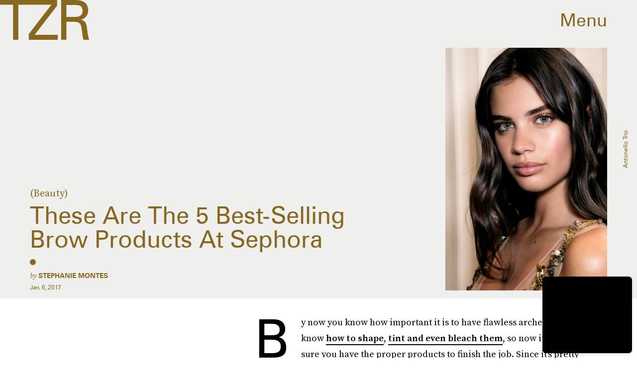

--- FILE ---
content_type: text/html; charset=utf-8
request_url: https://www.thezoereport.com/beauty/makeup/best-selling-brows-sephora
body_size: 31688
content:
<!doctype html><html lang="en"><head><meta charset="utf-8"/><meta name="viewport" content="width=device-width,initial-scale=1"/><title>These Are The 5 Best-Selling Brow Products At Sephora</title><link rel="preconnect" href="https://cdn2.bustle.com" crossorigin/><link rel="preconnect" href="https://cdn2c.bustle.com" crossorigin/><link rel="preconnect" href="https://imgix.bustle.com"/><link rel="preconnect" href="https://securepubads.g.doubleclick.net"/><style data-href="https://cdn2.bustle.com/2026/zoe/main-74e96e87ef.css">.V8B{position:relative}.CAk{width:100%;height:100%;border:none;background:none;position:absolute;top:0;right:0;pointer-events:none}.CAk:focus{outline:none}.zwx{position:fixed;inset:0 0 100%;opacity:0;transition:opacity .25s,bottom 0s ease .25s;pointer-events:none}.ecP:checked~.zwx{transition:opacity .25s,bottom 0s;opacity:.7;bottom:0;pointer-events:all}.s4D{align-items:center;color:var(--slot1);display:flex;height:110px;justify-content:center;margin:0 auto;position:relative;text-align:center;z-index:10000}body>.s4D{background:#000;color:var(--slot2);inset:0;height:100%;margin:auto;position:fixed}.rfU{padding:2rem 0;position:relative;width:100%}.rfU:before{content:""}.MNR{align-items:center;display:flex;font-family:var(--fontFamilySansSerif);font-size:1.5rem;justify-content:center}.MNR:before{animation:vWL 1.5s linear infinite;background:var(--slot4);border-radius:50%;content:"";display:inline-block;height:var(--metaDotSize);margin:0 .8rem 0 0;width:var(--metaDotSize)}@keyframes vWL{0%{opacity:1}50%{opacity:0}to{opacity:1}}.qUu{height:var(--headerHeight);left:0;pointer-events:none;position:absolute;right:0;top:0;z-index:var(--zIndexNav)}.qUu:after{background:var(--slot3);content:"";inset:0;position:absolute;z-index:-1}.pGs{position:fixed}.qUu:after,.m4L .O3D{opacity:0;transform:translateZ(0);transition:opacity .25s ease}.zUh{height:100%;position:relative;margin:0 auto;width:100%;max-width:var(--maxContainerWidth)}.Ryt{align-items:center;display:flex;justify-content:space-between;height:100%}.zYo{flex:1}.O3D{display:block;height:var(--headerHeight);width:134px;pointer-events:auto;z-index:var(--zIndexContent)}.Pok{fill:var(--metaColor);height:100%;width:100%;pointer-events:none}.xxh{transition:fill .25s ease}.gQC{position:relative;cursor:pointer;font-family:var(--fontFamilySansSerif);font-size:1.25rem;height:var(--headerHeight);padding:1rem;padding-right:var(--pageGutter);z-index:1;display:flex;align-items:center;pointer-events:auto;transition:color .25s ease;color:var(--metaColor)}.RdF{cursor:pointer;height:var(--headerHeight);padding:15px;display:flex;align-items:center;margin-right:-1rem;position:relative}.IgQ{pointer-events:auto}.IgQ:after{opacity:.95}.IgQ .O3D{opacity:1}.IgQ .Pok{fill:var(--slot1)}.IgQ .gQC{color:var(--slot1)}@media(min-width:768px){.gQC{font-size:2.25rem}.O3D{width:179px}}.VH1{display:flex}.y9v{flex-shrink:0}.icx{display:block;width:100%;height:100%;-webkit-mask:center / auto 20px no-repeat;mask:center / auto 20px no-repeat;background:currentColor}.kz3{-webkit-mask-image:url(https://cdn2.bustle.com/2026/zoe/copyLink-51bed30e9b.svg);mask-image:url(https://cdn2.bustle.com/2026/zoe/copyLink-51bed30e9b.svg)}.Q6Y{-webkit-mask-image:url(https://cdn2.bustle.com/2026/zoe/facebook-89d60ac2c5.svg);mask-image:url(https://cdn2.bustle.com/2026/zoe/facebook-89d60ac2c5.svg);-webkit-mask-size:auto 23px;mask-size:auto 23px}.g9F{-webkit-mask-image:url(https://cdn2.bustle.com/2026/zoe/instagram-2d17a57549.svg);mask-image:url(https://cdn2.bustle.com/2026/zoe/instagram-2d17a57549.svg)}.ORU{-webkit-mask-image:url(https://cdn2.bustle.com/2026/zoe/mailto-2d8df46b91.svg);mask-image:url(https://cdn2.bustle.com/2026/zoe/mailto-2d8df46b91.svg);-webkit-mask-size:auto 16px;mask-size:auto 16px}.e4D{-webkit-mask-image:url(https://cdn2.bustle.com/2026/zoe/pinterest-0a16323764.svg);mask-image:url(https://cdn2.bustle.com/2026/zoe/pinterest-0a16323764.svg)}.E-s{-webkit-mask-image:url(https://cdn2.bustle.com/2026/zoe/snapchat-b047dd44ba.svg);mask-image:url(https://cdn2.bustle.com/2026/zoe/snapchat-b047dd44ba.svg)}.xr8{-webkit-mask-image:url(https://cdn2.bustle.com/2026/zoe/globe-18d84c6cec.svg);mask-image:url(https://cdn2.bustle.com/2026/zoe/globe-18d84c6cec.svg)}.coW{-webkit-mask-image:url(https://cdn2.bustle.com/2026/zoe/youtube-79c586d928.svg);mask-image:url(https://cdn2.bustle.com/2026/zoe/youtube-79c586d928.svg)}.b18{-webkit-mask-image:url(https://cdn2.bustle.com/2026/zoe/x-ca75d0a04e.svg);mask-image:url(https://cdn2.bustle.com/2026/zoe/x-ca75d0a04e.svg)}.Ag6{border-bottom:1px solid var(--colorRed);color:var(--slot1);width:calc(100% - (var(--pageGutter) * 2));max-width:calc(var(--maxContainerWidth) - (var(--pageGutter) * 2));margin:0 auto 40px;position:relative}.Ag6:before{bottom:.5rem;content:"";display:block;height:30px;margin:auto 0;background:var(--colorRed);-webkit-mask-image:url(https://cdn2.bustle.com/2026/zoe/search-2c3b7d47b7.svg);mask-image:url(https://cdn2.bustle.com/2026/zoe/search-2c3b7d47b7.svg);-webkit-mask-position:center;mask-position:center;-webkit-mask-repeat:no-repeat;mask-repeat:no-repeat;-webkit-mask-size:20px;mask-size:20px;pointer-events:none;position:absolute;right:0;width:30px}.KY9{color:var(--slot1);font-family:var(--fontFamilySerif);font-size:.9375rem;margin:auto;font-style:italic}.lix{background:transparent;border:none;color:currentColor;display:block;font-family:var(--fontFamilySansSerif);font-size:1.5rem;text-transform:capitalize;margin:auto;padding:0 40px .5rem 0;width:100%;appearance:none}.lix::placeholder{color:var(--slot1);opacity:.5}.Ui6{width:100%;max-width:var(--maxContainerWidth);padding:0 var(--pageGutter);height:var(--headerHeight);margin:0 auto;border:none}.Ui6:before{background:var(--slot1);left:var(--pageGutter);bottom:0;height:100%}.Ui6 .lix{font-size:.875rem;line-height:1.2;height:100%;width:100%;padding:0 0 0 2.5rem;color:var(--slot1)}.Ui6 .lix::placeholder{color:var(--slot1);opacity:1}.lix::-ms-clear,.lix::-ms-reveal{display:none;width:0;height:0}.lix::-webkit-search-decoration,.lix::-webkit-search-cancel-button,.lix::-webkit-search-results-button,.lix::-webkit-search-results-decoration{display:none}.lix:focus{outline:none}@media(min-width:768px){.Ag6{margin-bottom:60px}.Ag6:before{-webkit-mask-size:24px;mask-size:24px}.KY9{font-size:1rem}.lix{font-size:2.25rem;padding-top:.75rem}.Ui6 .lix{font-size:1.25rem;line-height:1.3}}@media(min-width:1025px){.Ag6{margin-bottom:80px}.lix{font-size:3rem;padding-top:1.25rem}.KY9{font-size:1.25rem}.Ui6:after{content:"";position:absolute;left:var(--pageGutter);right:var(--pageGutter);bottom:0;height:1px;background:#0003}}.Jqo{position:relative;z-index:var(--zIndexNav)}.zaM,.hwI{background:#f2f0f2}.zaM{overflow:auto;-webkit-overflow-scrolling:touch;position:fixed;inset:-100% 0 100%;transform:translateZ(0);opacity:0;transition:transform .25s,opacity 0s ease .25s;color:var(--slot1)}.K8W{display:grid;grid-template-rows:minmax(0,auto) minmax(0,auto) 1fr;min-height:100%;position:relative;width:100%;max-width:var(--maxContainerWidth);margin:0 auto}.hwI{display:flex;flex-direction:column-reverse;position:sticky;top:0;left:0;z-index:1}.n7w{display:none}.wJ6:checked~.zaM{transform:translate3d(0,100%,0);opacity:1;transition:transform .25s,opacity 0s}.hbV,.gpr{position:absolute;top:0;opacity:0;pointer-events:none;transform:translateZ(0)}.hbV{left:0;width:100%}.gpr{cursor:pointer;color:var(--slot1);height:var(--headerHeight);width:40px;line-height:var(--headerHeight);right:var(--pageGutter);text-align:center}.gpr:after,.gpr:before{background:var(--slot1);content:"";height:40%;inset:0;margin:auto;position:absolute;width:2px}.gpr:before{transform:rotate(45deg)}.gpr:after{transform:rotate(-45deg)}.wYL:checked~.zaM .hbV,.wYL:checked~.zaM .gpr{transition:opacity .5s;pointer-events:all;opacity:1}.wYL:checked~.zaM .nyh,.wYL:checked~.zaM .BRg{opacity:0;pointer-events:none}.sIQ{width:272px;height:121px;position:relative}.idu{background:var(--slot4);-webkit-mask-image:url(https://cdn2.bustle.com/2026/zoe/logo-ef05fb5cca.svg);mask-image:url(https://cdn2.bustle.com/2026/zoe/logo-ef05fb5cca.svg);-webkit-mask-position:center;mask-position:center;-webkit-mask-repeat:no-repeat;mask-repeat:no-repeat;-webkit-mask-size:100%;mask-size:100%;margin:auto;position:absolute;inset:0}.U_z{position:relative}.U_z:after{display:block;content:"";width:185px;height:25px;background-image:url(https://cdn2.bustle.com/2026/zoe/sitename-9f5f511c7e.svg);background-repeat:no-repeat;background-size:contain;background-position:top right;margin:.625rem var(--pageGutter) 0 auto}.KjX{display:flex;width:100%;justify-content:space-between}.wVE{position:relative;cursor:pointer;height:var(--headerHeight);padding:1rem var(--pageGutter);z-index:1;display:flex;align-items:center}.wVE span{font-family:var(--fontFamilySansSerif);font-size:1.25rem;line-height:1.3;text-align:right;color:var(--slot4)}.eAo,.DmT{padding:0 var(--pageGutter)}.eAo{margin:1rem 0 2rem;position:relative}.fdE{font-family:var(--fontFamilySansSerif);font-size:1.5rem;line-height:1.3;text-transform:uppercase;position:relative}.fdE,.fdE a{color:var(--slot1)}.fdE:focus,.hkL:focus{outline:none}.Amc{display:flex;justify-content:space-between;align-items:center;border-bottom:1px solid rgba(0,0,0,.2);padding:1rem 2.25rem 1rem 0;cursor:pointer}.jEZ{position:relative}.jEZ a{pointer-events:none}.nfm{display:none;width:100%;height:100%;position:absolute;top:0;left:0;z-index:1;cursor:pointer}.hkL{height:2.25rem;width:2.25rem;position:absolute;background:transparent;top:1rem;right:0;margin:0;appearance:none;-webkit-appearance:none;border:none;cursor:pointer}.hkL:after{content:"+";position:absolute;top:50%;right:0;transform:translate3d(0,-50%,0);color:var(--slot4);font-size:1.5rem}.hkL:checked:after{content:"-"}.qSW{display:flex;flex-direction:column;font-family:var(--fontFamilySansSerif);font-weight:var(--fontWeightBold);font-size:.75rem;line-height:1.3;height:auto;max-height:0;opacity:0}.qSW a{color:var(--slot4);padding:.5rem 0;position:relative}.qSW a:before{display:inline-block;content:"";width:var(--metaDotSize);height:var(--metaDotSize);margin-right:var(--metaDotSize);border-radius:50%;background:currentColor}.Oxy a{display:block;font-family:var(--fontFamilySansSerif);font-size:.9375rem;line-height:1;color:var(--slot4);margin-bottom:1.25rem}.iX3{display:flex;flex-direction:column;flex-wrap:wrap;height:7.5rem;width:75%;margin:2rem 0 var(--pageGutter)}.f0q{color:var(--slot1);display:inline-block;width:50%;font-family:var(--fontFamilySansSerif);font-size:.625rem;line-height:1;padding-bottom:1.25rem;text-transform:uppercase}.Q-u{margin:var(--pageGutter) 0}.Q-u a{height:40px;width:40px;margin-right:1.25rem;border:1px solid var(--slot4);border-radius:50%}.wJ6:checked~.zaM i{display:block}.Q-u i{display:none;background:var(--slot4)}.wJ6:checked~.zaM .fNG{background-image:url(https://cdn2.bustle.com/2026/zoe/bdg_logo-6dba629bc7.svg)}.fNG{background-position:center;background-repeat:no-repeat;background-size:contain;margin:1rem 0;height:32px;width:72px}.urt{font-family:var(--fontFamilySansSerif);font-size:.5rem;line-height:1;margin:1rem 0 var(--pageGutter)}.jhc{display:inline-block;padding:0 0 1.25rem;text-align:left;background:none;cursor:pointer}@media(min-width:768px){.hwI{flex-direction:row;justify-content:space-between}.KjX{width:unset}.BRg{padding-left:1.25rem}.nyh{padding-right:1.25rem}.sIQ{width:438px;height:195px;margin-top:var(--headerHeight)}.U_z:after{width:297px;height:40px;margin:1rem 0 0 auto}.fdE,.wVE span,.hkL:after{font-size:2.25rem}.eAo{margin:2rem 0}.qSW{font-size:1.125rem}.Oxy{margin-top:1.5rem}.Oxy a{font-size:1.25rem}.iX3{height:8rem;width:50%}.f0q{font-size:.75rem}.urt{font-size:.625rem}}@media(max-width:1024px){.hkL:checked~.qSW{max-height:300px;opacity:1;padding:.75rem 0;transition:opacity .15s,max-height .25s ease-out,padding .15s}.hkL:checked+.jEZ .nfm{display:block}}@media(min-width:1025px){.U_z{position:absolute;top:140px;right:var(--pageGutter);width:calc(60% - 120px)}.sIQ{width:100%;height:unset;padding-top:45%;margin-top:unset}.U_z:after{width:68%;height:unset;padding-top:9.316%;margin-top:1.25rem}.KjX{display:flex;width:100%;justify-content:space-between}.nyh{padding-left:var(--pageGutter)}.eAo{width:20%;max-width:calc(var(--maxContainerWidth) * .2);padding-right:unset;margin:3rem 0}.fdE{display:flex;position:static;font-size:1.125rem}.qSW{max-height:unset;pointer-events:none}.fdE:hover .qSW{opacity:1;pointer-events:all;transition:opacity .25s}.fdE a:hover{text-decoration:underline}.hkL,.Pdb{display:none}.Amc{border:none;padding:.75rem 1.5rem .75rem 0;white-space:nowrap}.jEZ a{pointer-events:all}.qSW{position:absolute;top:0;left:100%;width:auto;white-space:nowrap;padding:.5rem 0;font-size:.875rem;opacity:0;height:100%}.DmT{display:grid;grid-template-rows:auto 1fr;grid-template-columns:repeat(2,auto) minmax(150px,1fr)}.Oxy{grid-row:1;grid-column:1}.Q-u,.iX3,.EN6{grid-row:2;align-self:end}.Q-u{grid-column:1}.EN6{grid-column:3}.iX3{grid-column:2;flex-direction:row;align-items:flex-end;height:unset;width:unset}.f0q{width:auto;padding:1rem 1.5rem 0 0;white-space:nowrap}.Q-u a:last-child,.f0q:last-child{margin-right:var(--pageGutter)}.Oxy a{font-size:1rem}.Oxy a:last-child{margin-bottom:unset}.urt,.iX3,.Q-u{margin-bottom:2rem}}@media(min-width:1440px){.U_z:after{margin-top:2rem}.fdE{font-size:1.5rem}.f0q{margin-right:3rem}.Oxy a{font-size:1.25rem}}.Ex8{background-color:var(--slot1);color:var(--slot3);cursor:pointer;display:inline-block;font-family:var(--fontFamilySansSerif);font-size:.8rem;font-weight:var(--fontWeightBold);letter-spacing:.1rem;line-height:var(--lineHeightStandard);padding:10px 30px;text-align:center;text-transform:uppercase;transition:background-color var(--transitionHover);vertical-align:middle;border:none}.Ex8:not([disabled]){cursor:pointer}.Ex8:focus{outline:none}.ruo,.Ez6{position:absolute;width:100%;left:0;right:0;text-align:center}.ruo{top:50%;transform:translateY(-50%)}.Ez6{bottom:1rem}.Hsp,.DIw,.l0q:before,.l0q:after{inset:0}.Hsp{align-items:center;display:flex;justify-content:center;position:fixed;z-index:1100}.DIw{background:#0003;position:absolute}.IxI{background:#fff;box-shadow:0 4px 6px -1px #00000014,0 2px 4px -2px #00000014;border-radius:6px;display:grid;margin-bottom:10vh;max-width:600px;padding:1rem;position:relative;width:calc(100% - 2rem)}.l0q{border:none;background:none;cursor:pointer;height:2.5rem;position:absolute;top:.5rem;right:.5rem;width:2.5rem}.l0q:before,.l0q:after{background:#000;content:"";height:75%;margin:auto;position:absolute;width:2px}.l0q:before{transform:rotate(45deg)}.l0q:after{transform:rotate(-45deg)}.l0q:focus{outline:none}.LHe,.eHv,.KXR{grid-column:1;transition:opacity .2s}.LHe{grid-row:1}.eHv{grid-row:2}.DYh .LHe,.DYh .eHv,.KXR{opacity:0;pointer-events:none}.KXR{grid-row:1 / 3;align-self:center}.DYh .KXR{opacity:1;pointer-events:all}.T-R{background-color:var(--slot2);color:var(--slot1)}.ukc{width:calc(100% - 2rem)}.NYu{color:var(--slot4);font-family:var(--fontFamilySansSerif);font-size:1.5rem;font-weight:var(--fontWeightRegular);line-height:1.1;margin-bottom:1rem}.Hpu{font-size:1rem;line-height:1.3}.iUF{display:grid;grid-template-columns:1fr auto;margin-top:2rem}.iUF>*{grid-column:1 / -1}.iUF>.Frd{grid-row:1;grid-column:1}.iUF>.nSK{grid-row:1;grid-column:2}.Frd{background:var(--slot3);border:1px solid var(--slot4);font-size:1rem;padding:1rem;width:100%}.Frd::placeholder{color:var(--slot1)}button.nSK{align-items:center;background:var(--slot4);color:var(--slot2);cursor:pointer;display:flex;font-family:var(--fontFamilySerif);font-size:1rem;letter-spacing:0;line-height:1.2;padding:1rem;text-transform:capitalize;z-index:var(--zIndexContent)}button.nSK:after{background:var(--slot2);content:"";-webkit-mask-image:url(https://cdn2.bustle.com/2026/zoe/arrow-7d623d32b7.svg);mask-image:url(https://cdn2.bustle.com/2026/zoe/arrow-7d623d32b7.svg);-webkit-mask-size:100% 100%;mask-size:100% 100%;display:inline-block;height:19px;width:20px;margin-left:.625rem;flex:none;vertical-align:middle}.e2g{color:var(--slot1);font-family:var(--fontFamilySansSerif);font-size:.625rem;line-height:1.1;margin-top:1rem;opacity:.65}.e2g a{color:inherit;font-weight:var(--fontWeightBold)}@media(min-width:768px){.T-R{padding:2rem}.NYu{font-size:2.5rem}.Hpu{font-size:1.25rem}}@font-face{font-family:SourceSerif;font-display:swap;src:url(https://cdn2c.bustle.com/2026/zoe/SourceSerifPro-Regular-96aa4bfe61.woff2) format("woff2")}@font-face{font-family:SourceSerif;font-weight:700;font-display:swap;src:url(https://cdn2c.bustle.com/2026/zoe/SourceSerifPro-Semibold-46dadb1429.woff2) format("woff2")}@font-face{font-family:SourceSerif;font-style:italic;font-display:swap;src:url(https://cdn2c.bustle.com/2026/zoe/SourceSerifPro-It-d7edd36c7e.woff2) format("woff2")}@font-face{font-family:SourceSerif;font-weight:700;font-style:italic;font-display:swap;src:url(https://cdn2c.bustle.com/2026/zoe/SourceSerifPro-SemiboldIt-3bb03ffa10.woff2) format("woff2")}@font-face{font-family:Zurich;font-display:swap;src:url(https://cdn2c.bustle.com/2026/zoe/ZurichBT-Regular-7e8785c6f2.woff2) format("woff2")}@font-face{font-family:Zurich;font-weight:700;font-display:swap;src:url(https://cdn2c.bustle.com/2026/zoe/ZurichBT-Bold-7e888057da.woff2) format("woff2")}@font-face{font-family:Zurich;font-style:italic;font-display:swap;src:url(https://cdn2c.bustle.com/2026/zoe/ZurichBT-Italic-1f203f3783.woff2) format("woff2")}@font-face{font-family:Zurich;font-weight:700;font-style:italic;font-display:swap;src:url(https://cdn2c.bustle.com/2026/zoe/ZurichBT-BoldItalic-1df4657dd3.woff2) format("woff2")}::selection{background:var(--slot4);color:var(--slot3)}*,*:before,*:after{box-sizing:inherit}html{box-sizing:border-box;font-size:var(--fontSizeRoot);line-height:var(--lineHeightStandard);-webkit-text-size-adjust:100%;text-size-adjust:100%;-webkit-tap-highlight-color:rgba(0,0,0,0)}body{background:var(--slot2);color:var(--slot1);font-family:var(--fontFamilySerif);margin:0;overflow-y:scroll;-webkit-font-smoothing:antialiased;-moz-osx-font-smoothing:grayscale}a{color:var(--slot1);background:transparent;cursor:pointer;text-decoration:none;word-wrap:break-word}h1,h2,h3,h4{font-family:var(--fontFamilySerif);margin:2rem 0 1rem;text-rendering:optimizeLegibility;line-height:1.2}p,blockquote{margin:32px 0}button{border:none}cite{font-style:normal}img{max-width:100%;border:0;backface-visibility:hidden;transform:translateZ(0)}iframe{border:0}::placeholder{color:#ccc}.UdU{display:flex}.UdU>div:before,.hzA.UdU:before{display:block;width:100%;height:var(--minAdSpacing);position:absolute;top:0;color:var(--slot1);content:"ADVERTISEMENT";font-family:var(--fontFamilySansSerif);font-size:.65rem;line-height:var(--minAdSpacing);opacity:.6;word-break:normal;text-align:center}.UdU>div{margin:auto;padding:var(--minAdSpacing) 0}.hzA.UdU{background-color:var(--adBackgroundColor);padding:var(--minAdSpacing) 0}.hzA.UdU>div{padding:0}.hzA.UdU>div:before{content:none}.vmZ{min-width:1px;min-height:1px}.EdX{display:block;width:100%;height:100%;transition:opacity .3s}.ap2{position:relative;width:100%}.ap2 .EdX{position:absolute;top:0;left:0;width:100%}.dSy{object-fit:cover;position:absolute;top:0;left:0}.vB9{background:#e1e1e140}.vB9 .EdX{opacity:0}.EdX video::-webkit-media-controls-enclosure{display:none}.zzk{min-width:1px;min-height:1px;overflow-x:hidden;position:relative;text-align:center;z-index:0}.APH{overflow-y:hidden}.pCo,.pCo>div,.pCo>div>div{width:100%;margin:auto;max-width:100vw;text-align:center;overflow:visible;z-index:300}.pCo{min-height:var(--minAdHeight)}.pCo>div{position:sticky;top:var(--headerHeightStickyScrollableAd)}@media screen and (max-width:1024px){.k_e{grid-row-end:auto!important}}.stickyScrollableRailAd>div{position:sticky;top:var(--headerHeightStickyScrollableAd);margin-top:0!important;padding-bottom:var(--minAdSpacing)}.Ldt{min-height:var(--minAdHeightStickyScrollable)}.Ldt>div{margin-top:0!important}.GQx [id^=google_ads_iframe]{height:0}.JUn,.LWq,.HuM{height:1px}.HuM>div{overflow:hidden}#oopAdWrapperParent:not(:empty){background-color:var(--adBackgroundColor);min-height:var(--minAdHeightVideo);margin-bottom:var(--minAdSpacing)!important;z-index:var(--zIndexOverlay)}#oopAdWrapper:not(:empty),#oopAdWrapper:empty+div{background-color:var(--adBackgroundColor);z-index:var(--zIndexOverlay)}#oopAdWrapper>div>div{margin:0 auto}.buT,.TX9{background:none;border:none;margin:0;width:32px;height:32px;position:absolute;bottom:3px;cursor:pointer;background-repeat:no-repeat;background-position:center}.buT{left:40px;background-image:url(https://cdn2.bustle.com/2026/zoe/pause-bd49d74afd.svg)}.Am5{background-image:url(https://cdn2.bustle.com/2026/zoe/play-3e2dff83eb.svg)}.TX9{left:6px;background-image:url(https://cdn2.bustle.com/2026/zoe/unmute-9a8cd4cbb8.svg)}.D5o{background-image:url(https://cdn2.bustle.com/2026/zoe/mute-ea100a50bf.svg)}.ne7{display:flex;min-height:100vh}.ne7 .OJR{inset:0;opacity:.6;position:absolute}.OJR img{object-fit:cover}.A6T{display:flex;flex-direction:column;min-height:90vh;margin:auto;max-width:var(--maxContainerWidth);padding:0 var(--pageGutter);position:absolute}.eta{align-items:center;display:flex;flex:1;font-family:var(--fontFamilySansSerif);font-size:48vw;justify-content:center;line-height:.8}.egB{font-size:.9rem;font-family:var(--fontFamilySansSerif);margin-right:25%}.jtK{font-size:1.25rem;margin-top:1rem;text-align:right}@media(min-width:768px){.egB{font-size:1.15rem;margin-right:40%}.jtK{font-size:1.8rem}}@media(min-width:1025px){.A6T{align-items:flex-end;flex-direction:row;flex-wrap:wrap}.eta{flex:0 0 100%}.egB{flex:1}}@media(min-width:1440px){.eta{font-size:44rem}}.pxF{position:relative;min-width:1px;min-height:1px}.N4z{display:block;transition:opacity .2s linear;width:100%;height:100%}.j-j{background:var(--imageBackgroundColor, rgba(225, 225, 225, .25))}.j-j .N4z{opacity:0}.N4z::-webkit-media-controls-enclosure{display:none}.mvL .N4z{position:absolute;top:0;left:0}.he5{position:relative;width:1px;height:1px;margin-top:-1px;min-height:1px}.hwi{top:50vh}.h4R{top:-50vh}.h5Q{background:var(--slot4);height:1px;margin:0 auto;opacity:var(--dividerOpacity);width:100%}:root{--primaryColor: var(--slot4);--textColor: var(--slot1);--metaColor: var(--slot1);--navColor: var(--slot1);--imageBackgroundColor: rgba(225, 225, 225, .25);--adBackgroundColor: rgba(225, 225, 225, .25);--colorBlush: #f2f0f2;--colorRed: #b72e24;--headerHeight: 60px;--pageGutter: 1.25rem;--verticalCardSpacing: 3rem;--maxContainerWidth: 1440px;--maxBodyWidth: 768px;--maxFeatureBodyWidth: 1044px;--viewportHeight: 100vh;--controlSpacing: 2.25rem;--minAdSpacing: 2rem;--minAdHeight: calc(var(--minAdSpacing) * 2 + 250px);--minAdHeightStickyScrollable: calc(var(--minAdSpacing) * 2 + 400px);--minAdHeightVideo: 188px;--minAdHeightMobileSlideshow: calc(var(--minAdSpacing) * 2 + 50);--minAdHeightDesktopSlideshow: calc(var(--minAdSpacing) * 2 + 250);--headerHeightStickyScrollableAd: var(--headerHeight);--mobiledocSpacing: 1.5rem;--dividerOpacity: .2;--metaDotSize: .5rem;--bigLogoWidth: 134px;--cardMinHeight: 520px;--cardMaxHeight: 800px;--cardMaxHeightFeature: 1200px;--cardHeight: clamp(var(--cardMinHeight), 75vh, var(--cardMaxHeight));--featureCardHeight: clamp(var(--cardMinHeight), 100vh, var(--cardMaxHeightFeature));--fontFamilySerif: SourceSerif, Georgia, serif;--fontFamilySansSerif: Zurich, arial, sans-serif;--fontSizeRoot: 16px;--lineHeightStandard: 1.3;--fontWeightRegular: 400;--fontWeightBold: 700;--transitionHover: .2s;--easeOutQuart: cubic-bezier(.25, .46, .45, .94);--zIndexNeg: -1;--zIndexBackground: 0;--zIndexContent: 100;--zIndexOverContent: 200;--zIndexFloatAd: 300;--zIndexPopUp: 400;--zIndexFloating: 500;--zIndexNav: 600;--zIndexOverlay: 700}@media(min-width:768px){:root{--controlSpacing: 3.5rem;--minAdSpacing: 2.5rem;--pageGutter: 2.5rem;--headerHeight: 80px;--metaDotSize: .75rem;--bigLogoWidth: 179px;--cardMinHeight: 560px}}@media(min-width:1025px){:root{--pageGutter: 3.75rem;--bigLogoWidth: 314px;--cardMinHeight: 600px;--cardMaxHeightFeature: 1000px}}@media(min-width:1440px){:root{--bigLogoWidth: 425px}}
</style><style data-href="https://cdn2.bustle.com/2026/zoe/commons-1-d6b32ebbb3.css">.sWr{height:100%;width:100%;position:relative}.KwQ{max-height:none}.jWY{height:100vh}.asF{height:100%;max-height:none}.btA,.gDs{background:var(--cardBackground, var(--slot10))}.iGR{height:auto;min-height:0}.L7S{opacity:0}.TGq{opacity:0;will-change:transform;animation:aBP .2s var(--easeOutQuart) .1s forwards}@keyframes aBP{0%{opacity:0}to{opacity:1}}@media(min-width:768px){.iGR{min-height:0}}.cCV{padding:0}.Rfb{min-width:1px;min-height:1px;position:relative}.kOK{display:block;width:100%;height:100%;transition:opacity .4s;object-fit:cover}.sMW{position:relative;width:100%}.U-k{position:absolute;top:0;left:0;width:100%}.NUO{background:var(--imageBackgroundColor, rgba(225, 225, 225, .25))}.M_P{cursor:pointer;width:48px;height:48px;pointer-events:all}.M_P:after{display:block;content:" ";margin:auto}.KAj{filter:brightness(.85)}.JHj{align-self:end;justify-self:end}.LJm{display:flex;width:54px;height:54px;border:2px solid;border-radius:50%}.LJm:after{width:24px;height:24px;-webkit-mask-image:url(https://cdn2.bustle.com/2026/zoe/audio-58f66c2fdf.svg);mask-image:url(https://cdn2.bustle.com/2026/zoe/audio-58f66c2fdf.svg);background:currentColor}.nKF:after{-webkit-mask-image:url(https://cdn2.bustle.com/2026/zoe/muted-931464476f.svg);mask-image:url(https://cdn2.bustle.com/2026/zoe/muted-931464476f.svg)}.YOh:before{content:"";position:absolute;display:block;top:0;right:0;width:100%;height:100%;background:linear-gradient(0deg,var(--gradientHalfOpacity),var(--gradientTransparent) 70%);z-index:1;pointer-events:none}.YOh.IXs:before{background:var(--slot1);opacity:.35}.x2j:after{content:"";display:block;height:36px;width:36px;opacity:.7;position:absolute;top:50%;left:50%;transform:translate(-50%,-50%);transform-origin:0 0;border:2px solid var(--slot4);border-bottom-color:transparent;border-radius:50%;animation:PZv 1.5s linear infinite}@keyframes PZv{0%{transform:rotate(0) translate(-50%,-50%)}to{transform:rotate(360deg) translate(-50%,-50%)}}.saA{font-family:var(--fontFamilySerif);font-size:.75rem;line-height:1.4;margin:0}.saA a,.saA span{color:inherit;text-transform:uppercase;font-family:var(--fontFamilySansSerif);font-style:normal;font-weight:var(--fontWeightBold)}@media(min-width:1025px){.saA{font-size:.875rem}}.JOT{min-height:1rem;font-family:var(--fontFamilySansSerif);font-size:.65rem;line-height:1.2;color:var(--slot1);overflow:hidden}.JOT a{color:inherit}.KS5{align-items:center;display:flex;margin:auto}.Izs,.cWT,.c3b{margin:0 .25rem 0 0;white-space:nowrap}.KS5 .PWd{margin:auto 0}.Fsv .KS5{align-items:center}.Fsv .Izs,.Fsv .cWT,.Fsv .c3b{margin:0 .25rem 0 0}@media(min-width:1025px){.eFu .KS5{flex-direction:column;align-items:flex-start}.eFu .Izs,.eFu .cWT,.eFu .c3b{margin:0 auto .5rem 0}}.yj3{font-family:var(--fontFamilySansSerif);font-size:.75rem;line-height:1;letter-spacing:-.02em;margin-top:.25rem}.yj3 div{display:inline}.yj3 div+div:before{content:" \2022  "}@media(min-width:768px){.yj3{margin-top:.5rem}}.sv7 .DHw{font-weight:700;text-transform:uppercase}.sv7 .DHw div:before{content:none}@media(min-width:768px){.DHw div{display:block}.DHw div+div{margin-top:.25rem}.DHw div+div:before{content:none}}.GqV{background-color:var(--slot10);color:var(--slot11);height:100%;width:100%}.gsz{display:grid;height:var(--cardHeight);margin:0 auto;position:relative;width:100%}.I0j{height:var(--featureCardHeight)}.dPJ{height:var(--viewportHeight)}.gsz p,.gsz .aVX{margin:0}.rkd{z-index:2}.QwJ{font-family:var(--fontFamilySerif);font-size:.9375rem;line-height:1.3}.aVX{font-family:var(--fontFamilySansSerif);font-weight:var(--fontWeightRegular);line-height:1.1;margin:0;position:relative;padding-bottom:1rem}.r87{font-family:var(--fontFamilySerif);font-size:.875rem;line-height:1.3}.oL7{height:100%;width:100%}.fpC{object-fit:contain}.Vms{font-family:var(--fontFamilySansSerif);font-size:.625rem;line-height:1.3;text-transform:capitalize}.Vms a,.r87 a{color:inherit;text-decoration:underline}.Psy{align-items:flex-start;display:flex;flex-direction:column-reverse;margin-bottom:.5rem;row-gap:.5rem}.Mt9{display:flex;color:inherit}.vMw{position:relative;margin-top:.8rem}.vMw:before{content:"";position:absolute;top:-.8rem;left:0;width:var(--metaDotSize);height:var(--metaDotSize);border-radius:50%;background:currentColor}@media(min-width:768px){.QwJ{font-size:1.25rem}.aVX{line-height:1}.r87{font-size:1.125rem}.Vms{font-size:.75rem}.vMw{margin-top:1.5rem}.vMw:before{top:-1.5rem}}.HEt{grid-template-rows:repeat(2,auto) 1fr repeat(3,auto);grid-template-columns:1fr 140px;max-width:var(--maxContainerWidth);padding:calc(var(--headerHeight) + 1.5rem) var(--pageGutter) 1rem}.XKR.HEt{padding-bottom:var(--controlSpacing)}.EVz{grid-row:1;grid-column:1 / -1}.qm8{grid-row:2;grid-column:1 / -1}.OVI{grid-row:4 / -1;grid-column:2}.Ta5{grid-row:5;grid-column:1;margin-bottom:1rem}.y2b{grid-row:6;grid-column:1;color:var(--slot11)}.uZ5{font-size:1.5rem}.ii4{font-size:1.65rem}.wYt{font-size:1.875rem}.izS{font-size:2rem}.whA{font-size:2.25rem}@media(min-width:768px){.HEt{grid-template-columns:repeat(3,1fr);padding-bottom:2rem}.qm8{grid-column:1 / -2;margin-right:1rem}.OVI{grid-column:3;grid-row:3 / -1;align-self:end}.uZ5{font-size:2rem}.ii4{font-size:2.5rem}.wYt{font-size:2.75rem}.izS{font-size:3rem}.whA{font-size:3.5rem}}@media(min-width:1025px){.HEt{grid-template-columns:repeat(5,1fr);grid-template-rows:auto 1fr repeat(2,auto)}.EVz{grid-row:3;grid-column:1 / -2}.y2b{grid-row:4;grid-column:1;align-self:end}.qm8{grid-row:4;grid-column:2 / -3;align-self:end;margin:0 1.5rem}.OVI{grid-row:3 / -1;grid-column:5;margin-left:3rem}.Ta5{grid-row:1;grid-column:4 / -1;text-align:right}.Cyb .pwg{padding-bottom:2rem}.DWQ{font-size:2.75rem}.iSu{font-size:2.95rem}.Rlf{font-size:3.125rem}.MHL{font-size:3.5rem}.dp2{font-size:4rem}}@media(min-width:1440px){.Ta5{width:60%;margin-right:0;margin-left:auto}.DWQ{font-size:3.5rem}.iSu{font-size:3.75rem}.Rlf{font-size:4rem}.MHL{font-size:4.25rem}.dp2{font-size:4.65rem}}.vgf{flex:0 1 140px;color:var(--slot11)}.t8s{font-family:var(--fontFamilySansSerif);font-size:.625rem;font-style:italic;padding-bottom:.1rem}.lAq{font-family:var(--fontFamilySansSerif);font-weight:var(--fontWeightBold);font-size:.75rem;line-height:1.2}.Rcu{display:block;color:var(--slot1);font-family:var(--fontFamilySerif);line-height:1.3;position:relative}.Hxs{color:var(--slot7)}.O8F{font-family:var(--fontFamilySansSerif);font-size:1.5rem;line-height:1.3;margin-top:.625rem}.yiq{font-size:1.125rem;color:var(--slot7);margin-bottom:1.25rem}.ooy{width:80%;margin-right:0;margin-left:auto;position:relative}.wxt{width:100%}.mdu{left:0;object-fit:contain;position:absolute;top:0}.RSA{font-size:.9375rem;margin:1rem 0}.RSA a{color:inherit;border-bottom:1px solid}.yMn{background:transparent;color:var(--slot7);outline:1px solid currentColor;cursor:pointer;display:flex;align-items:center;line-height:1.2;margin:1rem auto 1rem 1px;padding:.75rem 1rem;position:relative;z-index:var(--zIndexContent)}.yMn:before{display:block;content:"";position:absolute;width:100%;height:100%;inset:.5rem -.5rem -.5rem .5rem;background:var(--slot6);z-index:-1}.EaG .yMn:before{background:var(--slot2)}.jMM{background:currentColor;-webkit-mask-image:url(https://cdn2.bustle.com/2026/zoe/arrow-7d623d32b7.svg);mask-image:url(https://cdn2.bustle.com/2026/zoe/arrow-7d623d32b7.svg);-webkit-mask-size:100% 100%;mask-size:100% 100%;display:inline-block;height:19px;width:20px;margin-left:.625rem;flex:none;vertical-align:middle}.lXj{color:var(--slot1);font-family:var(--fontFamilySerif);font-size:1rem;text-transform:capitalize;line-height:1;text-align:left}.o75{color:var(--slot7);font-family:var(--fontFamilySansSerif);font-size:1.5rem;line-height:1;text-align:left;margin-bottom:2rem}._N2{color:var(--slot1);font-size:.95rem;opacity:.5;position:relative;text-decoration:line-through}.yS8{margin-bottom:1rem}.JEe{display:flex;justify-content:space-between;align-items:baseline;margin-top:1.25rem}.JEe .o75{display:flex;flex-direction:row-reverse;align-items:baseline}.JEe .o75,.JEe .yMn{margin:0}.JEe ._N2{margin-left:.4em}@media(min-width:768px){.Rcu{display:grid;grid-template-columns:5fr 4fr;grid-template-rows:auto 1fr;grid-column-gap:2.5rem}.ooy{grid-column:2;grid-row:1 / -1;width:100%}.Mup{grid-column:1;grid-row:1}.OiB{grid-column:1;grid-row:2}.O8F{font-size:2.2rem;margin-top:unset}.yiq{font-size:1.5rem;margin-bottom:.625rem}.RSA{font-size:1rem}.o75{text-align:right;margin-bottom:1.25rem}.yMn{margin-top:2.5rem;padding:.875rem 1.25rem}}@media(min-width:1025px){.Rcu{grid-template-columns:3fr 2fr}}@media(min-width:1440px){.O8F{font-size:2.8rem}.yiq{font-size:1.875rem}.o75{font-size:2.5rem}._N2{font-size:1.5rem}}.G5H,.gGs{font-family:var(--fontFamilySansSerif);margin:0 0 .5rem}.G5H{font-size:.75rem}.gGs{color:var(--slot11);font-size:1rem;line-height:1.1}.exV{display:flex;align-items:baseline;color:var(--slot11);grid-row:1;grid-column:1;align-self:end}.N8b{margin-left:.5rem;color:var(--slot11)}.B6J{position:relative;margin-top:1.3rem;color:var(--slot11)}.B6J:before{content:"";position:absolute;top:-.8rem;left:0;width:var(--metaDotSize);height:var(--metaDotSize);border-radius:50%;background:currentColor}@media(min-width:768px){.G5H{font-size:1rem}.gGs{font-size:1.25rem;margin-bottom:.25rem}.B6J{margin-top:2.25rem}.B6J:before{top:-1.5rem}}.Hof{position:absolute;top:0;left:0;width:100%;height:100%;z-index:0}.Qf5{--videoLinkUrlHeight: calc(100% - 75px) ;position:relative;margin:auto}.kPo,.QrZ{font-family:var(--fontFamilySansSerif);margin:0 0 .5rem}.kPo{font-size:.75rem}.QrZ{font-size:1rem;line-height:1.1}.rv9{font-family:var(--fontFamilySerif);font-size:.875rem;line-height:1.3}.rv9 a{color:inherit;text-decoration:underline}.DvA{position:relative;margin-top:.8rem}.DvA:before{content:"";position:absolute;top:-.8rem;left:0;width:var(--metaDotSize);height:var(--metaDotSize);border-radius:50%;background:currentColor}.RlV>div:first-child{padding-top:150%}.RlV img{object-fit:contain;inset:0;position:absolute}@media(min-width:768px){.rv9,.kPo{font-size:1rem}.QrZ{font-size:1.25rem;margin-bottom:.25rem}.DvA{text-align:right;margin-top:1.5rem}.DvA:before{top:-1.5rem;left:unset;right:0}}@media(min-width:1025px){.RlV>div:first-child{padding-top:100%}}.EvN{background:#ffffffe0;border:1px solid #e5e5e5;border-radius:6px;display:grid;grid-template-columns:1fr 1fr;gap:1rem;padding:1rem;width:100%;font-family:var(--fontFamilySansSerif);box-shadow:0 4px 6px -1px #00000014,0 2px 4px -2px #00000014;transition:box-shadow .2s}.BLp,.v9d{grid-column:1 / -1}.v9d{height:100%;display:flex;flex-direction:column;gap:1rem}.ZDA{font-size:1.5rem;font-weight:600;line-height:1.15;margin:0 0 .5rem}.ss_{font-size:.7rem;line-height:1.2;padding:.75rem 0 1rem}.O_Z{align-self:center;height:24px;max-width:100px;grid-column:1;margin-left:.25rem}.Txw{background:url(https://cdn2.bustle.com/2026/zoe/amazon-logo-06b41cef1d.svg) left / contain no-repeat}.uxd{background:url(https://cdn2.bustle.com/2026/zoe/target-logo-1c98143553.svg) left / contain no-repeat}.eJo{background:url(https://cdn2.bustle.com/2026/zoe/walmart-logo-1825258248.svg) left / contain no-repeat}.ny3{padding-top:100%;position:relative;overflow:hidden}.s-G{object-fit:contain;position:absolute;top:0}.ySL{padding:0;font-size:1.5rem;font-weight:600;line-height:1;margin-right:.5rem;white-space:nowrap;text-align:right}.Jg3{align-self:end;font-size:1rem;margin-right:unset}.mOS{font-size:1.2rem;opacity:.65;position:relative;text-decoration:line-through;margin-right:.75rem}.Lvw{border:none;background-color:transparent;border-top:1px solid #e5e5e5;cursor:pointer;font-family:sans-serif;margin-top:.5rem;padding:.75rem 0 0;width:100%}.hE6{background:#131921;border-radius:6px;color:#fff;display:flex;font-size:1.1rem;font-weight:600;gap:.5rem;justify-content:center;padding:1rem;text-transform:capitalize;transition:background .2s}.lsP{background:#ffb442;position:absolute;font-weight:600;font-size:.9rem;text-transform:uppercase;letter-spacing:.02rem;padding:.2rem 0 0;top:0;right:0;border-top-right-radius:6px;width:64px;text-align:center}.lsP:after{content:"";display:block;background-color:transparent;border-left:32px solid transparent;border-right:32px solid transparent;border-top:9px solid #ffb442;border-bottom:none;position:absolute;left:0;right:0;top:100%}.zdJ{display:grid;column-gap:1rem;grid-template-columns:1fr 1fr}.O_Z,.ySL{grid-row:1}.Lvw{grid-column:1 / -1}@media(min-width:768px){.EvN{padding:1.25rem;gap:1.25rem;grid-template-columns:2fr 1fr 1fr}.EvN:not(.hXd):hover{box-shadow:0 20px 25px -5px #0000001a,0 8px 10px -6px #0000001a}.EvN:not(.hXd):hover .hE6,.hXd .Lvw:hover .hE6{background:#273344}.EvN:not(.hXd):hover .hE6:after,.hXd .Lvw:hover .hE6:after{opacity:1;transform:translate3d(4px,0,0)}.BLp{grid-column:1}.v9d{grid-column:2 / -1;gap:1.75rem}.ZDA{font-size:1.75rem;margin:1.5rem 0 0}.hE6:after{content:"";width:20px;height:20px;margin-right:-18px;opacity:0;background:url(https://cdn2.bustle.com/2026/zoe/arrow-fc94c1aee2.svg);transition:transform .15s,opacity .3s}}
</style><style data-href="https://cdn2.bustle.com/2026/zoe/commons-2-205786c211.css">.SIZ{height:var(--cardHeight);position:relative}.lk7{height:var(--featureCardHeight)}.SIZ .yHO,.SIZ p,.SIZ h1,.SIZ h2{margin-top:0;margin-bottom:.5rem;line-height:1.3}.seY :last-child{margin-bottom:0}.seY a{color:inherit;text-decoration:underline}.yHO,.seY h2{font-family:var(--fontFamilySansSerif);font-weight:var(--fontWeightRegular);font-size:calc(var(--textSize) * 1.5)}.seY p{font-family:var(--fontFamilySerif);font-size:var(--textSize)}p.Stm{font-family:var(--fontFamilySerif);font-size:.9375rem;margin-bottom:.25rem}.mCH,.l-g{display:flex;align-items:baseline;color:var(--slot11)}.hZ6{margin-left:.5rem}.qeY{font-family:var(--fontFamilySansSerif);font-size:.625rem;text-transform:uppercase}.qeY a{color:inherit;text-decoration:underline}.eqj{background:none}.wjo{position:relative;margin-top:.8rem;color:var(--slot11)}.wjo:before{content:"";position:absolute;top:-.8rem;left:0;width:var(--metaDotSize);height:var(--metaDotSize);border-radius:50%;background:currentColor}.ZVw{--textSize: .75rem}.xtA{--textSize: .875rem}.Ac5{--textSize: .9375rem}.TMK{--textSize: 1.05rem}.Lku{--textSize: 1.25rem}@media(min-width:768px){.wjo{margin-top:1.5rem}.wjo:before{top:-1.5rem}p.Stm{font-size:1.25rem}.ZVw{--textSize: .9rem}.xtA{--textSize: 1rem}.Ac5{--textSize: 1.125rem}.TMK{--textSize: 1.25rem}.Lku{--textSize: 1.5rem}}@media(min-width:1025px){.JBk{--textSize: 1rem}.AF7{--textSize: 1.125rem}.mfU{--textSize: 1.25rem}.Zqy{--textSize: 1.5rem}.oVI{--textSize: 1.75rem}}.IsO{display:grid;grid-template-rows:minmax(25%,45%) 1rem auto 1fr auto;grid-template-columns:var(--pageGutter) 1fr 2fr var(--pageGutter);width:100%;background:var(--slot10);color:var(--slot8);padding-bottom:.5rem}.Q-X{padding-bottom:1.5rem}.wPt{height:var(--viewportHeight);padding-bottom:var(--controlSpacing)}.si5,.fmp{grid-column:3 / -2;margin-left:1rem}.si5{grid-row:3}.fmp{grid-row:4;align-self:start}.fmp:before,.fmp:after{content:"";display:block;width:100%;height:1px;background:currentColor;opacity:.2}.A-k,.fmp:before{margin-bottom:1rem}.fmp:after{margin-top:1rem}.o7z{grid-row:1;grid-column:1 / -1;overflow:hidden;position:relative}.LLv{height:100%;width:100%}.LLv .h_j{object-fit:cover}.ec8{position:absolute;bottom:0;right:.5rem;color:var(--slot2)}.kb4{grid-row:3 / 5;grid-column:2;align-self:start}.Kvc{grid-row:5;grid-column:2 / -2}@media(min-width:768px){.IsO{grid-template-rows:minmax(40%,50%) var(--pageGutter) auto 1fr auto;grid-template-columns:var(--pageGutter) 250px 1fr var(--pageGutter)}.kb4{margin-right:1.5rem}.A-k,.fmp:before{margin-bottom:1.5rem}.fmp:after{margin-top:1.5rem}}@media(min-width:1025px){.IsO{--sideMarginWidth: calc((100% - var(--maxContainerWidth)) / 2);grid-template-rows:minmax(100px,1fr) minmax(150px,auto) 1fr .5rem;grid-template-columns:var(--sideMarginWidth) var(--pageGutter) 1fr 2fr 3fr var(--pageGutter) var(--sideMarginWidth);padding-bottom:0}.Q-X{grid-template-rows:minmax(100px,1fr) minmax(150px,auto) 1fr 1.5rem}.wPt{grid-template-rows:minmax(100px,1fr) minmax(150px,auto) 1fr var(--controlSpacing)}.o7z{grid-row:1 / -1;grid-column:5 / -1}.si5{grid-row:2}.fmp{grid-row:3}.si5,.fmp{grid-column:4;margin-right:1.5rem}.kb4,.Kvc{grid-row:2 / 4;grid-column:3}.Kvc{align-self:end}.ec8{top:.5rem;text-align:center;writing-mode:vertical-rl;transform:rotate(180deg)}}.MVF{height:var(--cardHeight);display:grid;width:100%;grid-template-columns:3fr 1fr;grid-template-rows:auto 1fr repeat(3,auto);grid-column-gap:1rem;padding:var(--headerHeight) var(--pageGutter) 1rem;background:var(--slot10);color:var(--slot8)}.bX7{height:var(--featureCardHeight)}.xuJ.MVF{height:var(--viewportHeight);padding-bottom:var(--controlSpacing)}.OFd,.gwk,.EA_{color:var(--slot11)}.q75{grid-row:2;grid-column:1 / -1;overflow:hidden;position:relative}.poO{object-fit:contain}.bxT{grid-row:1;grid-column:1;margin-top:var(--pageGutter);margin-bottom:1rem}.UUp{display:block;opacity:.6}.b61{grid-row:3;grid-column:1;align-self:end}.JaB{display:flex;align-items:baseline}.gwk{margin-left:.5rem}.bdM{grid-row:3;grid-column:2;z-index:var(--zIndexOverContent)}.EA_{grid-row:4;grid-column:1;align-self:end}.aJi{grid-row:5;grid-column:1 / -1}@media(min-width:768px){.b61{grid-row:4}.EA_{grid-row:4 / -1;grid-column:2}.bdM{margin-bottom:1rem}}@media(min-width:1025px){.MVF{grid-template-rows:1fr repeat(2,auto);grid-template-columns:repeat(5,1fr)}.q75,.H2-{grid-row:1;grid-column:1 / -1;max-width:75%;margin:1rem auto}.bxT{grid-row:2 / -1;grid-column:3 / -2;align-self:end;margin:0}.b61{grid-row:2;grid-column:1 / 3}.aJi{grid-row:3;grid-column:1 / 3}.EA_{grid-row:2;grid-column:5}.bdM{grid-row:1;grid-column:5;margin-bottom:2rem}}@media(min-width:1440px){.MVF{--sideMarginWidth: calc((100% - var(--maxContainerWidth)) / 2);padding-right:calc(var(--sideMarginWidth) + var(--pageGutter));padding-left:calc(var(--sideMarginWidth) + var(--pageGutter))}.q75,.H2-{max-width:70%}}.XUu{min-width:1px;min-height:260px;position:relative}.XUu>*{margin:0 auto}.Jen{position:absolute;inset:0;display:flex;justify-content:center;align-items:center}.RK- .Jen{background:#fafafa;border:1px solid rgb(219,219,219);border-radius:4px}.W3A{color:inherit;display:block;height:3rem;width:3rem;padding:.75rem}.W3A i{display:none}.RK- .W3A{height:1.5rem;width:1.5rem}.RK- .W3A i{display:inline-block;background-color:#bebebe;transform:scale(.75)}.bwd{padding-top:56.25%;position:relative;min-height:210px}.TVx{position:absolute;top:0;left:0;width:100%;height:100%}._-W{min-height:210px}.fb_iframe_widget iframe,.fb_iframe_widget span{max-width:100%!important}.tu9{position:absolute;top:0;left:0;width:100%;height:100%}.wHQ{position:relative}.zDQ{min-width:1px;min-height:180px;margin:-10px 0}.zDQ>iframe{position:relative;left:50%;transform:translate(-50%)}.UyF{width:1px;min-width:100%!important;min-height:100%}.BCT{position:relative;min-height:500px;display:flex;align-items:center;text-align:center}.BCT:after{content:"";display:block;clear:both}.A7C{float:left;padding-bottom:210px}.yzx{position:absolute;inset:0;display:flex;justify-content:center;align-items:center}.MJ1 .yzx{background:#fafafa;border:1px solid rgb(219,219,219);border-radius:4px}.GmH{color:inherit;display:block;height:3rem;width:3rem;padding:.5rem}.GmH i{display:none}.MJ1 .GmH i{display:inline-block;background-color:#bebebe}@media(min-width:768px){.A7C{padding-bottom:160px}}.jOH{width:400px;height:558px;overflow:hidden;max-width:100%}.US1{aspect-ratio:16 / 9;position:relative}.GFB{min-height:300px}.GFB iframe{background:#fff}.P4c{display:flex;min-height:600px;min-width:325px;max-width:605px;margin:auto}.P4c>*{margin:0 auto;flex:1}.Duw{display:flex;width:100%;height:100%;justify-content:center;align-items:center}.nv3 .Duw{background:#fafafa;border:1px solid rgb(219,219,219);border-radius:4px}.nHf{color:inherit;display:block;height:3rem;width:3rem;padding:.5rem}.nv3 .nHf i{background:#bebebe}.Muh{padding-top:56.25%;position:relative}.KTw{padding-top:100%;position:relative}.L3D{position:relative;padding-top:175px}.uzt{position:relative;padding-top:380px}.z4F{position:relative;padding-top:228px}.O9g{position:relative;padding-top:56.25%}.Ygb{padding-top:100px;overflow:hidden}.Ygb .G6O{height:300px}.nk0{padding-top:calc(2 / 3 * 100%)}.r7X{padding-top:210px}.fp8{padding-top:220px}.J2L{padding-top:640px}.V8F{height:var(--cardHeight);width:100%;max-width:var(--maxContainerWidth);margin:0 auto;position:relative}.Iu7{height:var(--featureCardHeight)}.V8F p,.V8F h2,.V8F h3{margin-top:0;margin-bottom:.5rem}.V8F .e02{margin:0}.Z4- a,.Szh a{color:inherit;border-bottom:1px solid}.EpW,.Szh{font-family:var(--fontFamilySansSerif);font-size:.75rem}.e02{font-family:var(--fontFamilySansSerif);font-size:1rem;line-height:1.1;padding-bottom:.5rem}.e02,.Szh{font-weight:var(--fontWeightBold)}.fUy{font-family:var(--fontFamilySansSerif);font-size:.625rem;text-transform:uppercase}.q_N{position:relative;margin-top:.8rem}.q_N:before{content:"";position:absolute;top:-.8rem;left:0;width:var(--metaDotSize);height:var(--metaDotSize);border-radius:50%;background:currentColor}@media(min-width:768px){.EpW{font-size:1rem}.e02{font-size:1.25rem;padding-bottom:.25rem}.Szh{font-size:.875rem}.fUy{font-size:.75rem}.q_N{text-align:right;margin-top:1.5rem}.q_N:before{top:-1.5rem;left:unset;right:0}}.R7n{width:100%;height:100%;background:var(--slot10);color:var(--slot8)}.vPw{display:grid;grid-template-columns:repeat(3,1fr);grid-template-rows:auto 1fr repeat(3,auto);padding:var(--headerHeight) var(--pageGutter) 1rem}.h65.vPw{height:var(--viewportHeight);padding-bottom:var(--controlSpacing)}.FsL,.hZ-,.gQX h2,.gQX h3,.hz3,.n0x{color:var(--slot11)}.vc7{grid-row:3;grid-column:1 / -1}.hZ-{grid-row:4;grid-column:1 / -1}.Miw{grid-row:5;grid-column:1 / -1}.j_9{grid-row:2;grid-column:1 / -1;font-family:var(--fontFamilySerif);line-height:1.3}.j_9:before,.j_9:after{display:block;content:"";width:100%;height:1px;background:currentColor;margin:1rem 0;opacity:.2}.gQX h2{font-family:var(--fontFamilySansSerif);font-size:inherit;padding-left:70px}.gQX h3{font-size:120%;font-style:italic;font-weight:var(--fontWeightRegular)}p.hz3{margin:.5rem 0 0;text-align:right}.hz3:before{content:"\2014  "}.p0B{display:flex;align-items:baseline}.nem{grid-row:1;grid-column:1 / -2;margin-top:1rem}p.DtW{margin:.5rem 0 0}.DtW a{color:inherit}.n0x{margin-left:.5rem}.Knf{font-size:.75rem}.LU_{font-size:.875rem}.i6g{font-size:.95rem}.HUz{font-size:1.1rem}.E4w{font-size:1.25rem}@media(min-width:768px){.vPw{grid-template-rows:auto 1fr repeat(2,auto);padding-bottom:1.75rem}.vc7{grid-row:3;grid-column:1 / -2}.Miw{grid-row:4;grid-column:1 / -2}.hZ-{grid-row:3 / -1;grid-column:3;align-self:end}.nem{grid-column:1;margin-top:2rem}.j_9:before,.j_9:after{margin:2rem 0}p.hz3{margin:1rem 0 -.5rem}.Knf{font-size:1rem}.LU_{font-size:1.125rem}.i6g{font-size:1.25rem}.HUz{font-size:1.5rem}.E4w{font-size:1.75rem}}@media(min-width:1025px){.vPw{grid-template-rows:1fr repeat(3,auto);grid-template-columns:45% 1fr}.j_9{grid-row:1;grid-column:2}.nem{grid-row:1;grid-column:1;transform:translate(calc((var(--pageGutter) - 1rem) * -1));max-width:530px}.vc7{grid-row:3;grid-column:1}.Miw{grid-row:4;grid-column:1}.hZ-{grid-row:2 / -1;grid-column:2}.i2D{font-size:1.125rem}.U-j{font-size:1.25rem}.iaX{font-size:1.5rem}.zZD{font-size:1.75rem}.lEi{font-size:2rem}}@media(min-width:1440px){.vPw{grid-template-columns:40% 1fr}.j_9{margin-left:var(--pageGutter)}}.Etp{width:100%;height:100%;background:var(--slot10)}.eAP{height:var(--cardHeight);width:100%;max-width:var(--maxContainerWidth);margin:0 auto;background:var(--slot10);position:relative;display:grid;grid-template-rows:1fr auto;padding:calc(var(--headerHeight) + 1rem) var(--pageGutter) 1rem}.FHS{height:var(--featureCardHeight)}.x_k.eAP{height:var(--viewportHeight);padding-bottom:var(--controlSpacing)}.gAr{grid-row:1;display:grid;grid-template-rows:auto 1fr auto;grid-template-columns:1fr;color:var(--slot8)}.NbV{color:var(--slot11)}.zGc{grid-row:2}.gMq{grid-row:1}.BFU{grid-row:3}.HAW{grid-row:2;width:60%;margin:0 auto;overflow:hidden}.Y-9{height:100%}.Xsc{margin-bottom:.5rem;color:var(--slot11)}.m6i{font-size:1rem}.jLr{font-size:.75rem;margin:1rem 0}.Eou{font-size:.75rem}.lol{color:var(--slot13);outline-color:var(--slot14);margin-bottom:3rem}.lol:before{background:var(--slot2)}@media(min-width:768px){.eAP{padding-bottom:1.5rem;padding-top:120px}.gMq,.BFU,.HAW{grid-column:1}.zGc{margin-bottom:unset}.Xsc{font-size:1.875rem;text-align:left}.m6i{font-size:1.25rem}.jLr{font-size:1.125rem}.Eou{font-size:1rem}.lol{margin-bottom:2rem}}@media(min-width:1025px){.eAP{padding-top:100px}.eAP,.x_k{padding-bottom:1rem}.gAr{grid-template-columns:1fr 2fr 1fr;grid-template-rows:1fr;grid-column-gap:var(--pageGutter)}.gMq{grid-row:1;grid-column:1}.HAW{grid-row:1;grid-column:2;width:100%;margin-top:4rem}.vKE{object-position:center bottom}.BFU{grid-row:1;grid-column:3;align-self:center}.x_k .BFU{padding-bottom:var(--controlSpacing)}.zGc{grid-template-columns:repeat(2,1fr);position:absolute;bottom:2rem;left:var(--pageGutter);width:35%;z-index:var(--zIndexOverContent)}.x_k .zGc{bottom:var(--controlSpacing)}.lol{margin:3rem 0 0}.ar1{margin-top:2rem}.Xsc{margin-top:1.5rem}.TxQ{flex-direction:column;margin-top:2rem}.TxQ .n7V{margin:.75rem 0 0 auto}}@media(min-width:1440px){.gAr{grid-template-columns:4fr 8fr 3fr}.zGc{width:30%}.Xsc{font-size:2.5rem;margin-top:3rem}}
</style><style data-href="https://cdn2.bustle.com/2026/zoe/commons-3-9355c2a758.css">.fQd{grid-template-rows:.5rem 1fr 1.25rem repeat(3,auto);grid-template-columns:1fr 2fr;grid-column-gap:var(--pageGutter);padding-bottom:1rem}.Zn3{padding-bottom:var(--controlSpacing)}.NLr{grid-row:4;grid-column:1 / -1;width:100%;margin:0 auto;padding:0 var(--pageGutter)}.nYg{width:100%;position:relative}.Lgb{grid-row:5;grid-column:2;margin:0 var(--pageGutter) 1rem 0}.yW1{grid-row:6;grid-column:1 / -1;margin-left:var(--pageGutter);color:var(--slot11)}.hJa{grid-column:1 / -1;grid-row:2;width:100%;overflow:hidden;position:relative;padding:1rem var(--pageGutter) 0 var(--pageGutter)}.Vo4{grid-column:2;grid-row:2;z-index:var(--zIndexOverContent);justify-self:end;text-align:center;writing-mode:vertical-rl;transform:rotate(180deg);padding:.25rem;color:var(--slot11)}.Doa{font-size:1rem}.vWV{font-size:1.25rem}.RzU{font-size:1.5rem}.XJV{font-size:1.75rem}.npW{font-size:2rem}@media(min-width:768px){.fQd{grid-template-rows:1rem 1fr 1.5rem repeat(2,auto);grid-template-columns:2fr 3fr;column-gap:0}.Vo4{grid-column:2;justify-self:end}._Hv,._Hv .gai{padding-bottom:2rem}.Zn3{padding-bottom:var(--controlSpacing)}.hJa{width:auto;height:100%;padding:0 var(--pageGutter)}.Lgb{padding-left:var(--pageGutter);margin-bottom:unset;align-self:end}.yW1{grid-row:5;grid-column:1;align-self:end}.Doa{font-size:2rem}.vWV{font-size:2.25rem}.RzU{font-size:2.5rem}.XJV{font-size:2.75rem}.npW{font-size:3rem}}@media(min-width:1025px){.fQd{--sideMarginWidth: calc((100% - var(--maxContainerWidth)) / 2);grid-template-columns:var(--sideMarginWidth) 1fr 2fr 2fr var(--sideMarginWidth);grid-template-rows:1rem var(--headerHeight) 1fr repeat(2,auto) 1rem;grid-column-gap:unset;padding-bottom:unset}._Hv{padding-bottom:1rem}.hJa{grid-column:4;grid-row:3 / -2;padding:0 var(--pageGutter) 0 0}.y5h{object-position:right center}.NLr{grid-row:4;grid-column:2 / 4;padding-right:1.5rem}.yW1{grid-row:5;grid-column:2}.Lgb{grid-row:5;grid-column:3;margin:0;padding:0 1.5rem}.Zn3 .yW1,.Zn3 .Lgb{padding-bottom:calc(var(--controlSpacing) - 1rem)}.Vo4{grid-row:2 / -2;grid-column:5;padding-left:1rem}.OYW{font-size:2.5rem}.qgN{font-size:2.75rem}.ZQG{font-size:3rem}.UWA{font-size:3.25rem}.hfi{font-size:3.75rem}}@media(min-width:1440px){.NLr{padding-right:2rem}.Lgb{padding:0 2rem}.OYW{font-size:2.75rem}.qgN{font-size:3rem}.ZQG{font-size:3.25rem}.UWA{font-size:3.5rem}.hfi{font-size:4rem}}.Ak6{grid-template-rows:.5rem var(--headerHeight) 1fr repeat(4,auto);grid-template-columns:2fr 3fr;grid-column-gap:var(--pageGutter);padding-bottom:1rem}.rf3{padding-bottom:var(--controlSpacing)}.HG4{grid-row:5;grid-column:1 / -1;width:100%;margin:0 auto;padding:0 var(--pageGutter)}.H0l{width:100%;position:relative;margin-top:.75rem}.uRt{grid-row:6;grid-column:1 / -1;margin:0 var(--pageGutter) 1.5rem}.nKn{grid-row:7;grid-column:1;margin-left:var(--pageGutter);color:var(--slot11)}.daF,.j29{grid-row:3;grid-column:1 / -1}.daF{width:100%;overflow:hidden;position:relative}.geM{object-fit:cover}.j29{padding-bottom:.5rem;padding-right:.5rem;color:var(--slot2);text-align:right;align-self:end;z-index:var(--zIndexOverContent)}._9y{font-size:1rem}.ROm{font-size:1.25rem}.rRO{font-size:1.5rem}.LjQ{font-size:1.75rem}.ZaC{font-size:2rem}@media(min-width:768px){.Ak6{grid-template-rows:1rem var(--headerHeight) 1fr repeat(3,auto)}.cS4{padding-bottom:1.5rem}.yZG,.yZG .cS4{padding-bottom:2rem}.rf3{padding-bottom:var(--controlSpacing)}.H0l{margin-top:1rem}.uRt{grid-column:2;margin:0 var(--pageGutter) 0 0;align-self:end}.nKn{grid-row:6;grid-column:1;align-self:end}._9y{font-size:2rem}.ROm{font-size:2.25rem}.rRO{font-size:2.5rem}.LjQ{font-size:2.75rem}.ZaC{font-size:3rem}}@media(min-width:1025px){.Ak6{--sideMarginWidth: calc((100% - var(--maxContainerWidth)) / 2);grid-template-columns:var(--sideMarginWidth) 2fr 3fr 50% 1rem;grid-template-rows:1rem var(--headerHeight) 1fr repeat(2,auto) 1rem;grid-column-gap:unset;padding-bottom:unset}.daF{grid-column:4;grid-row:2 / -2}.HG4{grid-row:4;grid-column:2 / 4;padding-right:1.5rem}.nKn{grid-row:5;grid-column:2}.uRt{grid-row:5;grid-column:3;margin:0;padding:0 1.5rem}.rf3 .nKn,.rf3 .uRt{padding-bottom:calc(var(--controlSpacing) - 1rem)}.j29{grid-row:2 / -2;grid-column:4;max-width:70%;margin-left:auto}.tN4{font-size:2.25rem}.wfd{font-size:2.5rem}.it9{font-size:2.75rem}.PIy{font-size:3rem}.Pzd{font-size:3.5rem}}@media(min-width:1440px){.Ak6{grid-template-columns:var(--sideMarginWidth) 2fr 3fr 55% 1rem}.HG4{padding-right:2rem}.uRt{padding:0 2rem}.tN4{font-size:2.5rem}.wfd{font-size:2.75rem}.it9{font-size:3rem}.PIy{font-size:3.25rem}.Pzd{font-size:3.75rem}}.T8A{background:var(--slot4);color:var(--slot9)}.G2w{grid-template-rows:auto 1fr repeat(3,auto);grid-template-columns:1fr 2fr;grid-column-gap:1rem;padding:var(--headerHeight) var(--pageGutter) 1rem}.rBr.G2w{padding-bottom:var(--controlSpacing)}.Cfv{height:100vh}.KfF{grid-row:3;grid-column:1 / -1;display:flex;flex-direction:column;width:100%;margin:0 auto}.cAJ div,.cAJ span{color:inherit;opacity:1}.dYp,.GGk{z-index:var(--zIndexContent);align-self:end}.dYp{grid-row:4;grid-column:2;margin-bottom:.5rem}.GGk{grid-row:5;grid-column:1 / -1}.u4k{position:absolute;inset:0}.XBl{object-fit:cover}.ira{grid-row:1;grid-column:2;z-index:var(--zIndexContent);margin-top:1rem;text-align:right}.s5h{font-size:1rem}.eKZ{font-size:1.125rem}.IhL{font-size:1.25rem}.ifM{font-size:1.5rem}.VfT{font-size:1.75rem}@media(min-width:768px){.G2w{grid-template-columns:2fr 3fr}.Kca{padding-bottom:2rem}.ira{max-width:250px;justify-self:end}.GGk{grid-row:4;grid-column:1}.dYp{margin-bottom:unset}.s5h{font-size:1.5rem}.eKZ{font-size:1.75rem}.IhL{font-size:2rem}.ifM{font-size:2.25rem}.VfT{font-size:2.5rem}}@media(min-width:1025px){.G2w{grid-template-rows:auto 1fr auto;grid-template-columns:repeat(5,1fr);padding-bottom:2rem}.GGk,.KfF,.dYp{grid-row:3}.GGk{grid-column:1}.KfF{grid-column:2 / 4;align-self:end}.dYp{grid-column:4 / -1}.ira{grid-column:5}.Kca{padding-bottom:unset}.BhH{font-size:1.75rem}.qVd{font-size:2rem}.uFd{font-size:2.25rem}.E7W{font-size:2.5rem}.V3Y{font-size:2.75rem}}@media(min-width:1440px){.G2w{--sideMarginWidth: calc((100% - var(--maxContainerWidth)) / 2);padding-left:calc(var(--sideMarginWidth) + var(--pageGutter));padding-right:calc(var(--sideMarginWidth) + var(--pageGutter))}.BhH{font-size:2rem}.qVd{font-size:2.25rem}.uFd{font-size:2.5rem}.E7W{font-size:2.75rem}.V3Y{font-size:3rem}}.jhB{grid-template-rows:1fr auto 1rem repeat(3,auto);grid-template-columns:1fr 2fr;grid-column-gap:1rem;max-width:var(--maxContainerWidth);padding:0 var(--pageGutter) 1rem}.R3Y.jhB{padding-bottom:var(--controlSpacing)}.UPg{grid-row:4;grid-column:1 / -1}.xXU{grid-row:1;grid-column:1 / -1;position:relative;overflow:hidden}.A7E{object-fit:cover}.DmE{grid-row:2;grid-column:2;text-align:right;margin-top:.5rem;color:var(--slot11)}.KY-{grid-row:5;grid-column:2;align-self:end;margin-bottom:1rem}.epw{grid-row:6;grid-column:1 / -1;align-self:end;color:inherit}.C_Z{font-size:1rem}.dG4{font-size:1.125rem}.wSd{font-size:1.25rem}.Yk6{font-size:1.5rem}.XaI{font-size:1.75rem}@media(min-width:768px){.jhB{grid-template-rows:1fr auto 2rem repeat(2,auto);grid-template-columns:2fr 3fr;padding-bottom:2rem}.tgP{padding-bottom:1.5rem}.KY-{margin-bottom:unset}.epw{grid-row:5;grid-column:1}.C_Z{font-size:1.5rem}.dG4{font-size:1.75rem}.wSd{font-size:2rem}.Yk6{font-size:2.25rem}.XaI{font-size:2.5rem}}@media(min-width:1025px){.jhB{grid-template-columns:repeat(5,1fr);grid-template-rows:1fr 2rem auto;grid-column-gap:2rem}.epw{grid-row:3}.UPg{grid-row:3;grid-column:2 / -2;align-self:end}.tgP{padding:0}.KY-{grid-row:1 / -1;grid-column:5}.xXU{grid-row:1;grid-column:1 / -2}.DmE{grid-row:1;grid-column:5;padding-top:var(--headerHeight)}.D22{font-size:1.5rem}.lnW{font-size:1.75rem}.wrU{font-size:2rem}.Ue5{font-size:2.5rem}.nlx{font-size:2.75rem}}@media(min-width:1440px){.D22{font-size:2rem}.lnW{font-size:2.25rem}.wrU{font-size:2.5rem}.Ue5{font-size:2.75rem}.nlx{font-size:3.25rem}}
</style><style data-href="https://cdn2.bustle.com/2026/zoe/commons-4-ad8938acaa.css">.xn_{height:var(--cardHeight);display:grid;width:100%;grid-template-columns:2fr 1fr;grid-template-rows:auto 1fr repeat(2,auto);grid-column-gap:1rem;padding:var(--headerHeight) var(--pageGutter) 1rem;background:var(--slot8);color:var(--slot9)}.hja{height:var(--featureCardHeight)}.iK4.xn_{height:var(--viewportHeight);padding-bottom:var(--controlSpacing)}._Au,.ZIL,.s4E,.dk4,.neo{z-index:var(--zIndexOverContent)}.eX8{position:absolute;inset:0;height:100%;width:100%}.zsy{object-fit:cover}.ZIL{grid-row:1;grid-column:1 / -1;margin-top:1rem}.JIQ{display:block;opacity:.75}._Au{grid-row:3;grid-column:1 / -1}.s4E{grid-row:4;grid-column:1}.dk4{grid-row:5;grid-column:1 / -1}.dVw{display:flex;align-items:baseline}.cH8{margin-left:.5rem;color:inherit}.neo{grid-row:2;grid-column:2;margin-bottom:1.5rem}@media(min-width:768px){.ZIL{grid-row:2;grid-column:1;align-self:end;margin:0 0 1.5rem}._Au{grid-column:1}.dk4{grid-row:4;grid-column:1}.s4E{grid-row:3 / -1;grid-column:2;align-self:end}}@media(min-width:1025px){.xn_{grid-template-rows:1fr repeat(2,auto);grid-template-columns:repeat(5,1fr)}._Au{grid-row:2;grid-column:1 / 3}.dk4{grid-row:3;grid-column:1 / 3}.ZIL{grid-row:1 / -1;grid-column:3 / 5;margin:0;align-self:end}.s4E{grid-row:2 / -1;grid-column:5}.neo{grid-row:1;grid-column:5}}@media(min-width:1440px){.xn_{--sideMarginWidth: calc((100% - var(--maxContainerWidth)) / 2);padding-right:calc(var(--sideMarginWidth) + var(--pageGutter));padding-left:calc(var(--sideMarginWidth) + var(--pageGutter))}}.mTX{display:grid;position:relative;width:100%;grid-template-rows:1fr repeat(4,auto);grid-template-columns:3fr 2fr;grid-column-gap:1rem;height:var(--cardHeight);background:var(--slot10);color:var(--slot11);padding:var(--headerHeight) var(--pageGutter) 1rem}.sWx{height:var(--featureCardHeight)}.Jgb.mTX{height:var(--viewportHeight);padding-bottom:var(--controlSpacing)}.Zi5{grid-row:1;grid-column:1 / -1;width:100%;display:flex;justify-self:center;align-self:center;z-index:var(--zIndexContent)}.jhF{width:70%;max-width:400px;align-self:unset;overflow:hidden;margin-top:.75rem}.Zi5>*{flex:1;width:100%}.t1s{grid-row:3;grid-column:1;align-self:end}.I8K{display:flex;align-items:baseline}.QSY,.e7B{font-family:var(--fontFamilySansSerif);margin:0 0 .5rem}.QSY{font-size:.75rem}.e7B{color:var(--slot8);font-size:1rem;line-height:1.1}.qFM{color:inherit;margin:0 .25rem}.suM{grid-row:2;grid-column:1 / -1;font-family:var(--fontFamilySerif);font-size:.875rem}.suM:before,.suM:after{content:"";display:block;width:100%;height:1px;margin:1.875rem 0;background:currentColor;opacity:.2}.suM h2,.suM p{margin:0 0 .5rem}.suM :last-child{margin:0}.suM h2{font-size:1rem}.suM a{color:inherit;text-decoration:underline}.kYc{grid-row:4;grid-column:1 / -1;color:var(--slot11);position:relative;margin-top:.8rem}.kYc:before{content:"";position:absolute;top:-.8rem;left:0;width:var(--metaDotSize);height:var(--metaDotSize);border-radius:50%;background:currentColor}.zCC{grid-row:5;grid-column:1 / -1;color:var(--slot8)}@media(min-width:768px){.mTX{grid-template-rows:1fr repeat(3,auto);padding-bottom:1.5rem}.QSY{font-size:1rem}.e7B{font-size:1.25rem;margin-bottom:.25rem}.suM{font-size:1.125rem}.Zi5{width:85%;justify-self:center}.jhF{width:60%}.kYc{grid-row:3 / -1;grid-column:2;text-align:right;align-self:end}.kYc:before{left:unset;right:0}.pz4{grid-column:1}.zCC{grid-row:4;grid-column:1}}@media(min-width:1025px){.mTX{grid-template-columns:1fr 220px;grid-column-gap:var(--pageGutter)}.Zi5{grid-row:1 / -1;grid-column:1;width:70%}.jhF{width:50%}.EXi{grid-row:2;grid-template-columns:1fr;grid-template-rows:repeat(2,auto);padding:0 var(--pageGutter);align-self:start}.suM{grid-row:2;grid-column:2}.suM:before,.suM:after{margin:2.5rem 0}}@media(min-width:1440px){.mTX{--sideMarginWidth: calc((100% - var(--maxContainerWidth)) / 2);padding-left:calc(var(--pageGutter) + var(--sideMarginWidth));padding-right:calc(var(--pageGutter) + var(--sideMarginWidth));grid-template-columns:1fr 275px}.t1s{width:220px;margin-right:0;margin-left:auto}}.vW6{width:100%;height:100%;background:var(--slot10);color:var(--slot11)}.EfU{display:grid;grid-template-columns:repeat(2,1fr);grid-template-rows:auto 1fr repeat(3,auto);padding:var(--headerHeight) var(--pageGutter) 1rem}.frm.EfU{height:var(--viewportHeight);padding-bottom:var(--controlSpacing)}.ZgE,.VhC{color:var(--slot8)}.CPf{grid-row:3;grid-column:1 / -1}.Ruw{grid-row:4;grid-column:1 / -1}.VhC{grid-row:5;grid-column:1 / -1}.y9E{grid-row:2;grid-column:1 / -1;font-family:var(--fontFamilySansSerif);line-height:1.3}.y9E:before,.y9E:after{display:block;content:"";width:100%;height:1px;background:currentColor;margin:1rem 0;opacity:.2}.zkI p:first-of-type{text-indent:70px}.zkI h2,.zkI h3{font-family:var(--fontFamilySerif);padding-left:70px}.zkI h2{font-size:120%}.zkI h3{font-size:110%}p.Zuq{margin-bottom:0}.Zuq:before{content:"\2014  "}.myd{display:flex;align-items:baseline}.cbR{grid-row:1;grid-column:1 / -1;display:grid;grid-template-columns:2fr 3fr;margin-top:1rem}p.W4U{margin:0 0 0 .5rem;align-self:end}.W4U a{color:inherit}.oxo{margin-left:.5rem;color:inherit}.atK{font-size:.75rem}.Xt6{font-size:.875rem}.Law{font-size:1rem}.QkI{font-size:1.25rem}.vWp{font-size:1.5rem}@media(min-width:768px){.EfU{grid-template-rows:auto 1fr repeat(2,auto);padding-bottom:1.75rem}.CPf{grid-row:3;grid-column:1}.VhC{grid-row:4;grid-column:1}.Ruw{grid-row:3 / -1;grid-column:2;align-self:end}.cbR{grid-template-columns:140px 1fr}.y9E:before,.y9E:after{margin:2rem 0}p.Zuq{margin-top:1rem;margin-bottom:-.5rem}.yMr{font-size:1rem}.r_v{font-size:1.25rem}.jJN{font-size:1.5rem}.Huf{font-size:1.75rem}.VzA{font-size:2rem}}@media(min-width:1025px){.EfU{grid-template-rows:1fr repeat(2,auto);grid-template-columns:repeat(2,1fr) 250px;grid-column-gap:var(--pageGutter)}.y9E{grid-row:1;grid-column:1 / -2;margin-top:.5rem}.cbR{grid-row:1;grid-column:3;grid-template-rows:1fr auto;grid-template-columns:1fr;align-self:end;transform:translate(calc(var(--pageGutter) - 1rem));margin-bottom:1rem}p.W4U{margin:.5rem 0 0}.CPf{grid-row:2}.VhC{grid-row:3}.CPf,.VhC{grid-column:1 / 3;max-width:440px}.Ruw{grid-row:2 / -1;grid-column:3}}@media(min-width:1440px){.EfU{grid-template-columns:repeat(2,1fr) 320px}.cbR{margin-top:var(--pageGutter)}}.c_W{width:100%;height:100%;background:var(--slot10);color:var(--slot11)}.VYE{height:var(--cardHeight);width:100%;max-width:var(--maxContainerWidth);margin:0 auto;background:var(--slot10);position:relative}.Om_{height:var(--featureCardHeight)}.r-b{height:var(--viewportHeight)}.Tm9{display:grid;grid-template-rows:auto 1fr 2fr;height:100%;width:100%;padding:calc(var(--headerHeight) + 1rem) var(--pageGutter) 1rem;color:var(--slot11)}.AXn{grid-row:1}.lCi{font-size:1.375rem;margin-bottom:unset;color:var(--slot11)}.ybF{font-size:1rem}.yXa{grid-row:2}.lka{font-size:.75rem;margin-bottom:unset}.J6T{color:var(--slot11)}.bdW{color:var(--slot11);margin-bottom:1.5rem}.bdW:before{background:var(--slot2)}.mT4{font-size:.75rem}.O7i{width:100%;grid-row:3 / -1;overflow:hidden;margin-top:1.25rem}.Eiz{height:100%}.wsA{position:absolute;bottom:1rem;width:100%;padding:0 var(--pageGutter);z-index:var(--zIndexOverContent)}.r-b .wsA{bottom:var(--controlSpacing)}@media(min-width:768px){.Tm9{grid-template-rows:repeat(2,1fr);grid-template-columns:2fr 3fr;grid-column-gap:var(--pageGutter);padding-top:120px}.AXn{grid-row:1;grid-column:1}.a2g{font-size:2rem;margin-bottom:.5rem}.J6T{font-size:1.25rem}.lCi{font-size:1.875rem;text-align:left}.yXa{grid-row:1;grid-column:2}.ybF,.lka{font-size:1.125rem}.mT4{font-size:1rem}.O7i{grid-row:2;grid-column:1 / -1;margin-top:unset}}@media(min-width:1025px){.Tm9{grid-template-rows:auto 1fr;grid-template-columns:40% 1fr;padding-top:100px}.AXn{grid-row:1;grid-column:1}.yXa{grid-row:2;grid-column:1}.O7i{--sideMarginWidth: calc(var(--pageGutter) - 1rem);grid-row:1 / -1;grid-column:2;margin-right:calc(var(--sideMarginWidth) * -1);width:calc(100% + var(--sideMarginWidth))}.lCi{margin-left:55%}.a2g{margin-top:2rem;margin-bottom:0}.J6T{margin-bottom:.8rem}.bdW{margin-top:2rem;color:var(--slot13);outline-color:var(--slot14)}.wsA{margin-bottom:unset;padding-right:unset;width:40%}}@media(min-width:1440px){.a2g{font-size:2.8rem}.J6T{font-size:1.875rem}.lCi{font-size:2.5rem}.lka{font-size:1.25rem}}
</style><style data-href="https://cdn2.bustle.com/2026/zoe/commons-5-ef9ec44d2d.css">.ZXi,.jDX,.WZy{position:absolute;top:0;height:100%;width:100%}.ZXi{overflow:hidden}.qXb{display:none}.NgO{height:100%}.WZy{cursor:pointer;z-index:3}.qXb:checked~.DN1 .WZy{z-index:1}.jDX,.wiZ a{pointer-events:none}.C2a a,.qXb:checked~.DN1 .wiZ a{pointer-events:all}.MIJ .jDX{backface-visibility:hidden;-webkit-backface-visibility:hidden;transform-style:preserve-3d;transition:transform .4s}.MIJ .C2a,.MIJ .qXb:checked~.DN1 .wiZ{transform:none;z-index:2}.MIJ .wiZ,.MIJ .qXb:checked~.DN1 .C2a{transform:rotateY(180deg);z-index:1}.tc5 .C2a,.krP .C2a{transform:none;transition:transform .3s ease-in-out;z-index:2}.tc5 .wiZ,.krP .wiZ{z-index:1}.tc5 .qXb:checked~.DN1 .C2a{transform:translate(-100%)}.krP .qXb:checked~.DN1 .C2a{transform:translateY(-100%)}.zoJ .jDX{transition:opacity .4s ease-in-out}.zoJ .C2a,.zoJ .qXb:checked~.DN1 .wiZ{opacity:1;z-index:2}.zoJ .wiZ,.zoJ .qXb:checked~.DN1 .C2a{opacity:0;z-index:1}.N2P{display:flex;align-items:center;justify-content:center;position:absolute;right:10px;top:10px;height:36px;width:36px;background:#0003;border-radius:50%;z-index:4}.N2P:after{content:"";width:17px;height:17px;background-image:url(https://cdn2.bustle.com/2026/zoe/tap-mobile-3d3e354aba.svg);background-size:100% 100%;pointer-events:none;animation:jA1 1s infinite alternate}.tc5 .N2P:after,.krP .N2P:after{animation-duration:.7s;animation-timing-function:ease-out}.tc5 .N2P:after{transform-origin:5% 50%}.krP .N2P:after{animation-name:R7g;transform-origin:50% 5%}.zoJ .N2P:after{animation-name:zoJ;animation-timing-function:ease-in-out;opacity:1}.e71{position:absolute;top:50%;left:50%;transform:translate(-50%,-50%);cursor:pointer;height:100px;width:100px}@media(min-width:1024px){.DN1{display:block;height:100%;cursor:pointer;z-index:4}.WZy{display:none}.N2P{pointer-events:none}.N2P:after{background-image:url(https://cdn2.bustle.com/2026/zoe/tap-desktop-8ff37712c7.svg)}.jDX,.DN1:hover .wiZ a{pointer-events:all}.MIJ:hover .DN1 .C2a,.MIJ .qXb:checked~.DN1 .wiZ,.MIJ .qXb:checked~.DN1:hover .C2a{transform:rotateY(180deg);z-index:1}.MIJ:hover .DN1 .wiZ,.MIJ .qXb:checked~.DN1 .C2a,.MIJ .qXb:checked~.DN1:hover .wiZ{transform:none;z-index:2}.tc5 .DN1:hover .C2a,.tc5 .qXb:checked~.DN1:hover .C2a{transform:translate(-100%)}.krP .DN1:hover .C2a,.krP .qXb:checked~.DN1:hover .C2a{transform:translateY(-100%)}.tc5 .qXb:checked~.DN1 .C2a,.krP .qXb:checked~.DN1 .C2a{transform:none}.zoJ .DN1:hover .C2a,.zoJ .qXb:checked~.DN1 .wiZ,.zoJ .qXb:checked~.DN1:hover .C2a{opacity:0;z-index:1}.zoJ .DN1:hover .wiZ,.zoJ .qXb:checked~.DN1 .C2a,.zoJ .qXb:checked~.DN1:hover .wiZ{opacity:1;z-index:2}}@keyframes jA1{0%{transform:none}to{transform:rotateY(75deg)}}@keyframes R7g{0%{transform:none}to{transform:rotateX(75deg)}}@keyframes zoJ{0%{opacity:1}to{opacity:.15}}.yOD{position:fixed;inset:0;z-index:1100;display:none}.ki0{position:relative;width:100%;max-width:var(--maxContainerWidth);height:var(--headerHeight);margin:0 auto;display:flex;justify-content:space-between}.bwv:checked~.yOD{display:block}.bwv{display:none}.QNb{position:relative}.y8V{position:relative;height:100%;cursor:pointer}.kMc{width:100%;height:100%;background:none;border:none;position:absolute;top:0;left:0;pointer-events:none}.C1C{display:grid;grid-template-rows:1fr repeat(2,auto);grid-template-columns:var(--pageGutter) 2fr 3fr var(--pageGutter);height:calc(100% - var(--headerHeight));width:100%;padding-bottom:var(--pageGutter);position:relative}.C1C:before{content:"";display:block;position:absolute;top:calc(50% - var(--headerHeight));right:0;left:0;height:2px;background:var(--slot4)}.fzk,.ZXG,.LOc{grid-row:1;grid-column:1 / -1;position:relative}.fzk{width:100%;height:100%;overflow:hidden}.fzk .Kjj{object-fit:contain}.ZXG{display:flex;flex-direction:column;justify-content:center;opacity:0;padding:0 var(--pageGutter)}.ZXG:before{content:"";position:absolute;inset:0;background:var(--slot4);opacity:.8}.LOc{cursor:pointer}.TWY .fzk{filter:grayscale(100%)}.TWY .ZXG{opacity:1}.M4S,.qEA{width:60%;color:var(--slot2);font-family:var(--fontFamilySerif);font-size:.9375rem;line-height:1.3;z-index:var(--zIndexOverContent);margin-bottom:.5rem}.qEA a{color:inherit;text-decoration:underline}.Xfx{grid-column:2;grid-row:2 / -1;align-self:end;justify-self:start;color:var(--slot1);opacity:0;pointer-events:none;margin-bottom:.25rem}.Xfx.feo{opacity:1;pointer-events:all}.ikQ{background:transparent;border:none;cursor:pointer}.ikQ:active,.ikQ:focus{outline:none}.Od1{font-family:var(--fontFamilySerif)}.Od1,.olh{font-size:1.25rem;line-height:1}.Od1:before{content:"("}.Od1:after{content:" +)"}.TWY .Od1:after{content:" \2014)"}.olh{grid-column:3;grid-row:2;justify-self:end;align-self:end;font-family:var(--fontFamilySansSerif);margin-top:2.375rem;margin-bottom:.25rem}.xCo{grid-column:3;grid-row:3;justify-self:end;width:6.5rem;display:flex;justify-content:space-between;margin-top:.375rem}.VkL,.Olc{content:"";width:2rem;height:2rem;flex:none;background:var(--slot4);-webkit-mask-image:url(https://cdn2.bustle.com/2026/zoe/arrow-7d623d32b7.svg);mask-image:url(https://cdn2.bustle.com/2026/zoe/arrow-7d623d32b7.svg);-webkit-mask-position:center;mask-position:center;-webkit-mask-repeat:no-repeat;mask-repeat:no-repeat;-webkit-mask-size:contain;mask-size:contain;padding:0}.VkL{transform:scaleX(-1)}@media(min-width:768px){.Xfx,.ZXG:before{display:none}.ZXG{grid-column:2;grid-row:2 / -1;align-self:end;padding:0;opacity:1}.M4S,.qEA{color:var(--slot1);font-size:1.125rem;width:100%}.olh{font-size:3.75rem;margin-top:1.5rem;margin-bottom:.5rem}.xCo{margin-top:.75rem}}@media(min-width:1025px){.C1C{--sideMarginWidth: calc((100% - var(--maxContainerWidth)) / 2);grid-template-rows:50% 1fr 5rem 2.5rem;grid-template-columns:65% 1fr 10rem 6.5rem var(--pageGutter);padding:0 var(--sideMarginWidth)}.C1C:before{top:50%}.fzk,.LOc{grid-column:1;grid-row:1 / -1}.ZXG{grid-column:3 / -2;grid-row:1 / 3;max-width:16.5rem;align-self:end}.olh,.xCo{grid-row:3;align-self:center}.olh{grid-column:3;margin:0 2.5rem 0 0;justify-self:start}.xCo{grid-column:4;margin:0}}@media(min-width:1440px){.C1C{grid-template-columns:70% 1fr 11rem 6.5rem var(--pageGutter)}.olh{font-size:4.5rem}.ZXG{max-width:17.5rem}}.GLK{background:var(--slot3)}.kpP{color:var(--slot7)}.MNV{height:var(--headerHeight);width:134px;background:currentColor;-webkit-mask-image:url(https://cdn2.bustle.com/2026/zoe/logo-ef05fb5cca.svg);mask-image:url(https://cdn2.bustle.com/2026/zoe/logo-ef05fb5cca.svg);-webkit-mask-repeat:no-repeat;mask-repeat:no-repeat}.St5{display:flex;align-items:center;justify-content:flex-end}.St5:after{height:100%;padding:1rem;padding-right:var(--pageGutter);content:"Close";font-family:var(--fontFamilySansSerif);font-size:1.25rem;line-height:1.3;text-align:right}@media(min-width:768px){.MNV{width:179px}.St5:after{font-size:2.25rem}}@media(min-width:1440px){.kpP{width:var(--maxContainerWidth);padding:0}.St5{right:0}}.Lvr{width:100%;height:1px;min-height:1px;min-width:1px;position:relative}.Lvr.t5_{width:1px;height:100%;flex:0 0 1px;margin-left:-1px}.DbX{background:var(--slot2);color:var(--slot1)}.Qev{color:var(--slot7)}.Rlq{background-color:var(--slot10);color:var(--slot8)}.uES{width:100%;max-width:var(--maxContainerWidth);padding:1rem 0 0;margin:0 auto}.B1N{z-index:var(--zIndexContent)}.yBw{font-family:var(--fontFamilySansSerif);font-size:1.25rem;font-weight:var(--fontWeightRegular);line-height:1.2;letter-spacing:-.02em;margin:0 0 1rem}.Rlq .yBw{font-size:2.5rem;text-align:center}.yBw:before{content:"("}.yBw:after{content:")"}.yBw em{font-family:var(--fontFamilySerif)}.pj8{display:flex;flex-direction:column;align-items:flex-end;text-align:right;margin:0 0 .75rem}.vSA{font-family:var(--fontFamilySansSerif);font-size:.875rem;text-align:right}.vSA a{color:inherit;text-decoration:underline}.vSA em{font-family:var(--fontFamilySerif)}.uES .vSA p,.uES .vSA h2{margin:0 0 .5rem}.mPC{color:inherit}.qmt{padding:1rem 0 2rem}.ENZ{position:relative}.XJ-{width:100%;position:relative}.EGE{display:none}.QfP{font-family:var(--fontFamilySansSerif);font-size:8px;letter-spacing:2px;margin:1rem 0 -.5rem;text-align:center;text-transform:uppercase}.QfP:after{content:"Tap icon to interact"}.fEt .QfP:after{content:"Tap to view fullscreen"}.xed:after,.tO6:after{content:"";position:absolute;top:0;left:0;bottom:0;width:1px;background:var(--slot4);z-index:var(--zIndexContent)}._-g{font-family:var(--fontFamilySansSerif);font-size:.625rem;line-height:1.3;margin-top:.5rem}.AA0{display:block}.AA0 a{color:inherit;text-decoration:underline}@media(min-width:768px){.Rlq .B1N{margin-bottom:1rem;padding-bottom:1rem}.yBw{font-size:1.5rem}.Rlq .yBw{font-size:3.75rem}.vSA{font-size:1rem}.qmt{padding:1.5rem 0 3rem;gap:2.5rem}.Qev .qmt{gap:var(--pageGutter)}._-g{font-size:.75rem}}@media(min-width:1025px){.yBw{font-size:2.5rem}.Rlq .yBw{font-size:5rem}.Rlq .vSA,.Qev .vSA{font-size:1.125rem}.Qev ._-g{font-size:.9375rem}.fEt .XJ-:before{content:"";background:var(--slot4);position:absolute;inset:0;opacity:0;transition:opacity .25s ease;z-index:1;pointer-events:none}.fEt .EGE{position:absolute;top:50%;left:50%;transform:translate(-50%,-50%);display:block;opacity:0;transition:opacity .25s ease;z-index:var(--zIndexContent);pointer-events:none;color:var(--slot2);content:"";font-family:var(--fontFamilySerif);font-size:1.875rem}.fEt .XJ-:hover{cursor:pointer}.fEt .XJ-:hover .nIy{filter:grayscale(1)}.fEt .XJ-:hover:before{opacity:.8}.fEt .XJ-:hover~.EGE{opacity:1}.QfP{font-size:9px}.QfP:after{content:"Hover to interact"}.fEt .QfP{display:none}}.QVH{display:grid;grid-template-columns:[full-start] var(--pageGutter) [main-start] minmax(calc(63% - 3.75rem),var(--maxBodyWidth)) [main-end] var(--pageGutter) [full-end];max-width:var(--maxContainerWidth);margin:var(--pageGutter) auto 2rem;position:relative}.jU-.QVH{grid-template-columns:[full-start] minmax(var(--pageGutter),1fr) [main-start] minmax(0,var(--maxFeatureBodyWidth)) [main-end] minmax(var(--pageGutter),1fr) [full-end];margin:2rem auto 3rem}.PDc{margin-bottom:1.75rem}.R2i{grid-column:main}.gm_,.INb{display:flex;align-items:baseline;color:var(--slot7)}.WDi{font-family:var(--fontFamilySerif);font-size:1rem;line-height:1;margin:0 0 .5rem}.INb{margin-left:.5rem}.Ihh{font-family:var(--fontFamilySansSerif);font-weight:var(--fontWeightRegular);font-size:1.5rem;line-height:1.1;margin:0 0 2rem}.jU- .Ihh{font-size:1.75rem}.cbz{color:var(--slot7);position:relative;margin-top:1rem}.cbz:before{content:"";position:absolute;top:-1rem;left:0;width:var(--metaDotSize);height:var(--metaDotSize);border-radius:50%;background:currentColor}@media(min-width:768px){.QVH{grid-template-columns:[full-start] minmax(var(--pageGutter),1fr) [main-start] minmax(65%,var(--maxBodyWidth)) [main-end] var(--pageGutter) [full-end]}.WDi{font-size:1.25rem}.jU- .WDi{font-size:1.375rem;margin-bottom:.75rem}.Ihh{font-size:2.5rem;margin-bottom:2.5rem}.jU- .Ihh{font-size:2.75rem}.cbz{margin-top:1.5rem}.cbz:before{top:-1.5rem}}@media(min-width:1025px){.QVH{grid-template-columns:[full-start] 37% [main-start] minmax(calc(63% - 1.5rem),var(--maxBodyWidth)) [main-end] 1.5rem [full-end];margin:2.5rem auto}.jU-.QVH{grid-template-columns:[full-start] minmax(var(--pageGutter),1fr) [main-start] minmax(calc(100% - 268px - (2 * var(--pageGutter))),var(--maxFeatureBodyWidth)) [main-end] 268px minmax(var(--pageGutter),1fr) [full-end]}.PDc{grid-column:1;flex-direction:column;justify-content:flex-start;row-gap:1.75rem;margin-bottom:unset}.Ihh{padding-right:2rem}}.gd4{height:1px}
</style><style data-href="https://cdn2.bustle.com/2026/zoe/commons-6-a7ba8163b1.css">.zZ8{padding:1rem 0 2rem}.xSz .zZ8{padding:2rem var(--pageGutter) var(--verticalCardSpacing)}.h37{text-align:left}.xSz .h37,.g9v .h37{text-align:right}.NVT{display:flex;overflow-x:scroll;scrollbar-width:none;-ms-overflow-style:none;scroll-behavior:smooth}.NVT,.g9v .NVT,.xSz .NVT{margin:1rem calc(var(--pageGutter) * -1) 2rem;padding:0 var(--pageGutter)}.NVT::-webkit-scrollbar{display:none}.uSn{--galleryItemHeight: 300px;flex:none;position:relative}.uSn+.uSn{margin-left:1.25rem}.uSn,.lOK,.wQM{height:var(--galleryItemHeight);width:auto}.SVJ{height:var(--galleryItemHeight);width:calc(var(--galleryItemHeight) * .75)}.Mzw{align-items:flex-end;display:flex;justify-content:space-between}.TBe,.GeB{background-color:var(--slot4);cursor:pointer;width:34px;height:32px;-webkit-mask-image:url(https://cdn2.bustle.com/2026/zoe/arrow-7d623d32b7.svg);mask-image:url(https://cdn2.bustle.com/2026/zoe/arrow-7d623d32b7.svg);-webkit-mask-position:center right;mask-position:center right;-webkit-mask-repeat:no-repeat;mask-repeat:no-repeat;-webkit-mask-size:100%;mask-size:100%;outline:none;padding:0;margin:0}.xSz .TBe,.xSz .GeB{background-color:var(--slot11)}.TBe:disabled,.GeB:disabled{opacity:.25}.GeB{transform:rotate(180deg)}.iza{display:block;height:100px;flex:0 0 1px;margin-right:-1px}@media(min-width:768px){.NVT{margin:1rem 0 2rem;padding:0}.xSz .NVT,.g9v .NVT{margin-top:1.5rem}.NVT,.g9v .NVT{gap:unset}.uSn{--galleryItemHeight: 400px}}@media(min-width:1440px){.xSz .NVT,.g9v .NVT{margin:1.5rem 0 2rem;padding:0}}.j1J{width:100%;background:var(--slot10);color:var(--slot8);z-index:1;position:relative}.VrW{background:var(--slot7);color:var(--slot3);margin-bottom:var(--mobiledocSpacing)}.XXC{background:transparent;color:var(--slot1);margin:0}.lV1{--textSize: .875rem;--headingSize: 1.5rem;display:grid;grid-template-rows:auto 1fr auto;width:100%;max-width:var(--maxContainerWidth);margin:0 auto;padding:1.25rem}.YT0 .lV1{height:var(--viewportHeight);padding:var(--headerHeight) var(--pageGutter) var(--controlSpacing);grid-template-rows:1fr auto}.XXC .lV1{padding:0}.N6p{height:100%;width:100%}.JOs{object-fit:cover}.h6t{position:absolute;inset:0;z-index:-1}.H7O{grid-row:1;grid-column:1;overflow:hidden;position:relative}.H7O .N6p{padding-top:100%}.YT0 .H7O .N6p{padding-top:unset}.H7O .JOs{position:absolute;top:0}.bHV,.IRW{grid-column:1;align-self:center;transition:opacity var(--easeOutQuart)}.bHV,.FNx .IRW{grid-row:2}.IRW{grid-row:3;padding:1rem 0}.IRW,.FNx .bHV{opacity:0;pointer-events:none}.e5S .IRW{opacity:1;pointer-events:all}.wqK,.FNx .IRW{font-family:var(--fontFamilySansSerif);font-weight:var(--fontWeightRegular);font-size:var(--headingSize);line-height:1.1}.wqK{margin:1.25rem 0 1rem}.EFv,.IRW{font-family:var(--fontFamilySerif);font-size:var(--textSize);line-height:1.3}.EFv *,.VrW .EFv *{margin:0 0 1rem}.EFv a{color:inherit;text-decoration:underline}.Xnu{width:100%;margin-top:1.5rem}.r-Z{display:grid}.mI6{grid-row:1;position:relative;z-index:1}.mI6:after{content:"";position:absolute;bottom:0;left:0;right:0;height:1px;background:currentColor;opacity:.5}.h6t~.bHV .mI6:after{opacity:1}.oAn{font-family:var(--fontFamilySansSerif);font-size:var(--textSize);line-height:1;background:transparent;color:inherit;outline:none;border:none;padding:0 0 1rem;width:100%}.oAn::placeholder{color:inherit;opacity:.5}.msl:after{display:none}.msl .oAn{padding:1rem}.Rzi{position:absolute;inset:0;z-index:-1}.yE2{grid-row:2;font-family:var(--fontFamilySansSerif);font-size:.625rem;line-height:1.1;margin:.5rem 0 1.5rem;opacity:.8}.yE2 a{color:inherit;font-weight:var(--fontWeightBold)}.KyL{grid-row:4;justify-self:start;display:flex;align-items:center;font-family:var(--fontFamilySerif);font-weight:var(--fontWeightBold);font-size:1rem;line-height:1.4;text-transform:capitalize;color:inherit;background:var(--slot10);outline:none;border:1px solid;padding:.75rem;cursor:pointer;z-index:var(--zIndexContent)}.VrW .KyL{background:var(--slot7)}.XXC .KyL{background:var(--slot6)}.h84{margin-left:.5rem}.Dpo{background:currentColor;-webkit-mask-image:url(https://cdn2.bustle.com/2026/zoe/arrow-7d623d32b7.svg);mask-image:url(https://cdn2.bustle.com/2026/zoe/arrow-7d623d32b7.svg);-webkit-mask-size:100% 100%;mask-size:100% 100%;display:inline-block;height:1.5rem;width:1.5rem;margin-left:1.25rem;flex:none;vertical-align:middle}.Vbd,.XXC .Vbd{grid-row:5}.Vbd>div,.XXC .Vbd>div{margin:1rem 0 0}.Guh,.XXC .Guh{grid-row:3;text-align:left;margin-bottom:1rem;display:flex;flex-wrap:wrap}.VrW .Guh{margin-bottom:0}.XXC .Guh{color:var(--slot7)}.ZRr{font-family:var(--fontFamilySansSerif);font-size:var(--textSize);line-height:1.2;padding:0 1.25rem 1rem 1.75rem;position:relative}.ZRr *{margin:0;display:inline}.Z8b+.TiR:before{content:": "}.ZRr input{display:none}.Z8b:before,.Z8b:after{content:"";display:block;position:absolute;top:0;left:0;width:1rem;height:1rem}.Z8b:before{border:1px solid currentColor;border-radius:2px;opacity:.5}.Z8b:after{background-color:var(--slot9);-webkit-mask-image:url(https://cdn2.bustle.com/2026/zoe/checked-cd6d5cd8d5.svg);mask-image:url(https://cdn2.bustle.com/2026/zoe/checked-cd6d5cd8d5.svg);-webkit-mask-size:12px 10px;mask-size:12px 10px;-webkit-mask-position:center;mask-position:center;-webkit-mask-repeat:no-repeat;mask-repeat:no-repeat;opacity:0}.VrW .Z8b:after{background-color:var(--slot1)}.XXC .Z8b:after{background-color:var(--slot2)}.ZRr input[type=checkbox]:checked+.Z8b:before,.ZRr input[type=checkbox]:checked+.Z8b:after{opacity:1}.ZRr input[type=checkbox]:checked+.Z8b:before{background-color:currentColor}@media(min-width:768px){.lV1,.VrW .lV1{--textSize: 1rem;--headingSize: 2.5rem}.XXC .lV1{--headingSize: 2rem}.lV1{min-height:400px;padding:1.5rem}.H7O .N6p{padding-top:75%}}@media(min-width:1025px){.lV1{--textSize: 1.25rem;--headingSize: 3rem;display:grid;grid-template-rows:1fr auto;grid-template-columns:2fr 3fr}.YT0 .lV1{grid-template-columns:3fr 4fr;padding:1.5rem}.H7O{grid-row:1 / -1}.H7O .N6p{padding-top:unset}.bHV,.IRW{grid-column:1 / -1}.bHV,.FNx .IRW{grid-row:1;padding:var(--pageGutter)}.IRW{grid-row:2;margin-top:-2.5rem;padding:1rem var(--pageGutter)}.FNx .IRW{margin-top:unset}.H7O~.bHV,.H7O~.IRW{grid-column:2}.VrW .bHV,.VrW .IRW{padding:0 0 0 1.5rem}.YT0 .bHV,.YT0.FNx .IRW{padding:var(--headerHeight) var(--pageGutter) var(--controlSpacing)}.r-Z{grid-template-columns:1fr auto;grid-column-gap:1.5rem}.mI6{grid-column:1;align-self:end}.KyL{grid-row:1;grid-column:2}.Vbd{grid-row:3;grid-column:1 / -1}.Vbd>div{margin:0 0 1rem}.Guh{grid-row:4;grid-column:1 / -1;margin-bottom:0}.Z8b:before,.Z8b:after{top:3px}.XXC .r-Z{grid-template-columns:1fr}.XXC .KyL{grid-row:4;grid-column:1;margin-top:.5rem}}@media(min-width:1440px){.bHV,.FNx .IRW{padding:6rem}.YT0 .bHV,.YT0.FNx .IRW{padding:var(--headerHeight) 6rem var(--controlSpacing)}}.joy{position:relative;display:grid;grid-template-rows:1fr auto;grid-template-columns:2fr 1fr;gap:1rem;height:auto;width:100%;max-width:var(--maxContainerWidth);margin:0 auto;padding:1.5rem var(--pageGutter);background:var(--slot10);color:var(--slot11)}.Vn9{grid-row:1;grid-column:1 / -1;width:100%;margin-top:var(--headerHeight)}.pil{grid-row:2;grid-column:2;font-family:var(--fontFamilySerif);font-size:.8rem;text-align:right;margin-top:1rem}.pil h2,.pil p{margin:0 0 .5rem}.pil :last-child{margin:0}.pil h2{font-size:.95rem}.pil a{color:inherit;text-decoration:underline}@media(min-width:768px){.joy{padding:2rem var(--pageGutter)}.pil{font-size:1.125rem}}@media(min-width:1025px){.joy{grid-template-columns:3fr 1fr;gap:1.5rem}}.sCa{display:grid;grid-template-columns:100%;grid-template-rows:1fr repeat(2,auto);min-width:100%;max-width:100%}.CBW{margin:0;width:100%;grid-column:1;grid-row:1}.IbQ{grid-row:2;grid-column:1 / -1}._Ut{display:none}.EPa{background-color:var(--slot7);outline:none;color:var(--slot2);margin:0;width:100%;box-sizing:border-box;display:flex;justify-content:space-between;min-height:40px}.I5s{color:var(--slot2);font-size:.75rem}.EPa:before{content:none}.fUm{width:12px;height:12px}.ZKu{display:grid;grid-template-columns:1fr 3fr;grid-column:1;grid-row:3;padding-top:.5rem}.czS{grid-column:1 / -1;grid-row:1;font-size:1rem;color:var(--slot7);margin:0 0 .5rem}.MyA{grid-column:2;grid-row:2;color:var(--slot7);font-size:.75rem;margin-bottom:0;align-self:center;padding-bottom:.4rem;display:flex;flex-direction:row;justify-self:flex-end}.Toq.rOR,.Toq{font-size:.75rem;padding-right:.4rem}.MyA span{padding-right:.3rem}.MyA:after{content:"\2014";color:var(--slot7);font-size:.75rem}.dwW{font-size:.68rem;padding-right:.3rem;text-align:left}.AZA{grid-column:2;grid-row:3;color:var(--slot7);font-size:.75rem;margin-bottom:0;justify-self:flex-end}.fK8{object-fit:cover}.CrD{margin-top:0}.CrD+.CrD{margin-top:.625rem}.CrD .yU5{width:100%}.CrD .MyA{display:none}.CrD .EPa{min-height:unset;padding:.5rem 1rem}@media(min-width:768px){.CBW .ejC{padding-top:133%}.CrD .EPa{padding:.75rem 1.25rem}}@media(min-width:1025px){.sCa{grid-template-rows:1fr auto}.CBW{grid-column:1;grid-row:1;margin:0 0 .5rem}.ZKu{grid-template-columns:1fr 1fr;column-gap:.5rem;grid-row:2}.czS{grid-column:1}.xw1 .czS,.mRw .czS{font-size:1.25rem}.MyA{grid-row:1}.AZA{grid-column:2;grid-row:2}.IbQ{grid-column:1;grid-row:1;align-self:flex-end;justify-self:flex-end;margin-bottom:.5rem;width:70%;min-width:150px}.EPa{transition:opacity .25s;opacity:0}.sCa:hover .EPa{opacity:1}}.Lec{display:flex;flex-direction:column;height:100%;color:var(--slot4)}.z62 .Lec{color:var(--slot11)}.Iup .Lec{color:var(--slot7)}.HZx,.g0x{height:100%}.qH2{width:100%;margin:0}.IKM{padding-top:133%}.Iup .IKM{padding-top:75%}.Ub_{object-position:bottom}.NjN{display:flex;flex-wrap:wrap;flex:1 0 auto;align-items:baseline;align-content:flex-start;border-top:1px solid;margin-top:2rem;padding-top:1rem}.cX_{order:1;flex:0 0 100%;font-size:1.06rem;margin:0 0 .5rem}.c6C{flex:1;order:3;margin:0}.Oap{display:flex;flex-direction:column;font-family:var(--fontFamilySansSerif);margin-bottom:0;order:2;padding-right:2rem;position:relative;text-align:left}.Oap:after{content:"\2014";right:0;margin:0 .5rem;position:absolute}.c6C,.Oap{color:var(--slot1);font-size:1rem}.aN5{width:93px}.z62 .c6C,.z62 .Oap{color:inherit}.YNv{order:2;font-size:inherit}.Nc8{display:none}.GO0 .kYN{margin:1rem 0 .5rem;color:var(--slot7)}.z62 .GO0 .kYN{color:var(--slot14)}.z62 .kYN:before{background-color:var(--slot12)}.z62 .kYN .dzx{color:var(--slot7)}.Bd_{flex-direction:row-reverse;align-items:baseline;margin-top:0}.Bd_ .Oap{flex-direction:row}.Bd_ .Oap:after{content:none}@media(min-width:768px){.NjN{padding-top:1.13rem}}@media(min-width:1440px){.NjN{padding-top:1.25rem}.GO0 .kYN{margin-top:1.5rem}}.RMi{padding:var(--verticalCardSpacing) 0;color:var(--slot4)}.ZFc,.nu2{padding-left:var(--pageGutter);padding-right:var(--pageGutter);color:var(--slot11)}.hXB{position:relative;margin-bottom:1.25rem;border-bottom:none}.xyQ{display:flex;flex-direction:column;margin-top:1rem;color:inherit}.xyQ.rTc{margin-top:0}.AKz{font-family:var(--fontFamilySansSerif);font-size:2.5rem;text-transform:uppercase;line-height:var(--lineHeightStandard);font-weight:var(--fontWeightRegular);margin:0}.vl4{margin-bottom:1.25rem}.vl4 p{margin:0}.t1b{display:grid;grid-template-columns:100%;gap:var(--pageGutter)}@media(min-width:768px){.hXB,.vl4{margin-bottom:1.5rem}.t1b{grid-template-columns:repeat(3,1fr);grid-auto-rows:auto}}@media(min-width:1025px){.RMi{padding:4rem 0}.ZFc.RMi,.nu2.RMi{padding:var(--verticalCardSpacing) var(--pageGutter)}.hXB,.vl4{margin-bottom:1.75rem}}@media(min-width:1440px){.ZFc.RMi,.nu2.RMi{max-width:var(--maxContainerWidth);width:calc(100vw - (2 * var(--pageGutter)));margin:0 auto;padding-left:0;padding-right:0}.vl4{margin-bottom:2rem}}.Hux{display:flex;align-items:stretch;flex-wrap:nowrap;overflow-x:scroll;overflow-y:hidden;scrollbar-width:none;-ms-overflow-style:none;scroll-behavior:smooth}.Hux::-webkit-scrollbar{display:none}.ayv{display:flex;justify-content:space-between}.fqX:disabled{pointer-events:none;opacity:0}.fqX:focus{outline:none}.pLl{display:block;height:100px;flex:0 0 1px}.Z5u{scroll-snap-align:start;margin-right:-1px}.aFL{margin-left:-2px}.GAi>div{height:100%}.H2A{margin-left:calc(var(--pageGutter) * -1);padding-bottom:var(--verticalCardSpacing);width:100vw;color:var(--slot4)}.XGi{margin:0 auto;max-width:var(--maxContainerWidth);background:var(--slot10);color:var(--slot11)}.vh1.H2A{position:relative;width:calc(100% + 2.5rem);left:-1.25rem;margin:0;padding-bottom:0;color:var(--slot7)}.Cs9,.G4B{padding-bottom:1.25rem;margin:0 var(--pageGutter)}.Cs9{padding-top:1.5rem}.vh1 .Cs9{padding-top:0;display:flex;flex-direction:column}.vh1 .Cs9.tB1{padding-bottom:1rem}.G4B{text-align:right}.G4B p{margin:0}.vh1 .G4B{font-size:1.1rem;padding-bottom:1rem;text-align:left}.n7d{font-family:var(--fontFamilySansSerif);font-size:2.25rem;margin:0;text-align:right;text-transform:uppercase;line-height:var(--lineHeightStandard)}.vh1 .n7d{font-size:2rem;text-align:left}.Krq{display:flex;flex-direction:column;margin-top:1rem;text-align:right;color:inherit}.vh1 .Krq{flex:initial;text-align:left}.tB1 .Krq{margin-top:0}.XGi .m9u{display:flex;justify-content:flex-end;padding:1rem var(--pageGutter) 0}.OlJ{display:flex;overflow:hidden;scroll-snap-type:x mandatory;scroll-behavior:unset;margin-bottom:2rem}.vh1 .OlJ{margin-bottom:1.25rem}.vYD{height:auto;padding:0 .75rem;scroll-snap-align:start;min-width:calc(264px + 1.5rem);max-width:calc(264px + 1.5rem)}.OlJ>div:nth-child(2){margin-left:.75rem}.rG6{align-items:flex-end;display:flex;justify-content:space-between;margin:0 var(--pageGutter)}.byu{background-color:var(--slot4);cursor:pointer;width:34px;height:32px;-webkit-mask-image:url(https://cdn2.bustle.com/2026/zoe/arrow-7d623d32b7.svg);mask-image:url(https://cdn2.bustle.com/2026/zoe/arrow-7d623d32b7.svg);-webkit-mask-position:center right;mask-position:center right;-webkit-mask-repeat:no-repeat;mask-repeat:no-repeat;-webkit-mask-size:100%;mask-size:100%;outline:none;padding:0;margin:0}.XGi .byu{background-color:var(--slot11)}.vh1 .byu{background-color:var(--slot7)}.byu:disabled{opacity:.25}.zPA{transform:rotate(180deg)}@media(min-width:768px){.H2A{margin:0 auto;width:100%}.vh1.H2A{width:calc(100% + 3.5rem);left:-1.75rem}.Cs9,.G4B{padding-bottom:1.5rem}.sGR .Cs9,.sGR .G4B{margin:0 1.38rem}.vh1 .Cs9,.vh1 .G4B{margin:0 1.75rem;flex-direction:row;justify-content:space-between;align-items:flex-end}.vh1 .Cs9.tB1{flex-direction:row-reverse;padding-bottom:1.25rem}.vh1 .Krq{text-align:right}.vYD{flex:0 0 50%;padding:0 1.38rem;min-width:initial;max-width:initial}.OlJ>div:nth-child(2){margin-left:0}.rG6{margin:0}.XGi .rG6{margin:0 1.38rem}.vh1 .rG6{margin:0 1.75rem}}@media(min-width:1024px){.XGi .vYD,.jgD .vYD{flex:0 0 33%}}@media(min-width:1025px){.jgD .Cs9,.jgD .G4B{margin:0 2.5rem}.vYD{padding:0 2rem}.XGi .rG6{margin:0 2rem}}@media(min-width:1440px){.jgD .Cs9,.jgD .G4B{margin:0 2rem}.XGi .vYD,.jgD .vYD{flex:0 0 25%}}
</style><style data-href="https://cdn2.bustle.com/2026/zoe/commons-7-5cd48bdf24.css">.GlT{text-align:left}.IWn{display:flex;flex-direction:column;margin-bottom:var(--pageGutter);width:80%;position:relative}.IWn:nth-child(1){margin-left:0;margin-right:auto;text-align:left}.IWn:nth-child(2),.IWn:nth-child(2) .wvJ{margin-left:auto;margin-right:0;text-align:right}.IpZ{padding-top:125%;text-align:initial}.wvJ{width:70%}@media(min-width:768px){.pm7{display:grid;grid-template-rows:1fr;grid-template-columns:repeat(5,1fr);gap:var(--pageGutter)}.IWn{margin-bottom:unset}.IWn:nth-child(1){grid-row:1;grid-column:1 / 4;width:100%}.IWn:nth-child(1) .wvJ{position:absolute;top:0;left:100%;width:100%;max-width:250px;padding-left:1.25rem}.IWn:nth-child(2){grid-row:1;grid-column:4 / -1;display:flex;flex-direction:column-reverse;width:100%;align-self:end}.wvJ{margin:0 0 1.25rem}}.VE7{width:100%}.VE7 .OIO{margin:.625rem 0 0 25%;font-family:var(--fontFamilySansSerif);font-size:.625rem;text-align:right;line-height:1.3;width:auto}.VE7 .OIO h2,.VE7 .OIO p{margin:0 0 .5rem}.VE7 .OIO h2{font-size:130%;font-weight:var(--fontWeightBold)}.VE7 .OIO>*:last-child{margin:0}.OIO a{color:inherit}@media(min-width:768px){.VE7 .OIO{font-size:.75rem}}@media(min-width:1025px){.VE7 .OIO{font-size:.875rem}}.GZd{padding-top:100%}.F6g{object-position:right bottom}@media(min-width:768px){.GZd{padding-top:133%}.F6g{object-position:right top}}.a6m{width:100%}.UVD{text-align:left}.SL7{font-size:1rem;color:var(--slot1)}.dUo{margin:0 0 1rem}.xQY,.u1H .xQY{padding-top:100%}.dFZ{object-position:left bottom}.FSp .sb9{color:var(--slot1);font-family:var(--fontFamilySansSerif)}@media(min-width:768px){.amm{grid-template-columns:2fr 3fr;grid-template-rows:1fr auto}.dUo{grid-column:1;margin:0}.xQY{padding-top:133%}.xS5{grid-column:2;grid-row:1;justify-self:start;align-self:end}.FSp{grid-column:2;grid-row:2}.X7C{margin-top:0}}.HXP{display:block;color:var(--slot1);font-family:var(--fontFamilySerif);line-height:1.3;position:relative;cursor:pointer}.E_-{color:var(--slot7)}.hx-{font-family:var(--fontFamilySansSerif);font-size:1.5rem;line-height:1.3;margin-top:.625rem}.PYj{font-size:1.125rem;color:var(--slot7);margin-bottom:1.25rem}.xP3{width:80%;margin-right:0;margin-left:auto;position:relative}.LmZ{width:100%}.LmZ img{left:0;object-fit:contain;position:absolute;top:0}.HXP ._xh{font-size:.9375rem;margin-top:1rem}.MB5{background:transparent;outline:1px solid currentColor;cursor:pointer;display:flex;align-items:center;margin:1rem auto 1rem 1px;padding:.75rem 1rem;position:relative;z-index:var(--zIndexContent);color:var(--slot11);font-family:var(--fontFamilySerif);font-size:.8rem;text-transform:capitalize;line-height:1;text-align:left}.MB5:before{display:block;content:"";position:absolute;width:100%;height:100%;inset:.5rem -.5rem -.5rem .5rem;background:var(--slot6);z-index:-1}.H38{background:currentColor;-webkit-mask-image:url(https://cdn2.bustle.com/2026/zoe/arrow-7d623d32b7.svg);mask-image:url(https://cdn2.bustle.com/2026/zoe/arrow-7d623d32b7.svg);-webkit-mask-size:100% 100%;mask-size:100% 100%;display:inline-block;height:19px;width:20px;margin-left:.625rem;flex:none;vertical-align:middle}.llR{color:var(--slot7);font-family:var(--fontFamilySansSerif);font-size:1.5rem;line-height:1;text-align:left;margin-bottom:2rem}.L-f{color:var(--slot1);font-size:.95rem;opacity:.5;position:relative;text-decoration:line-through}.I1G{margin-bottom:1rem}@media(min-width:768px){.HXP{display:grid;grid-template-columns:5fr 4fr;grid-template-rows:auto 1fr;grid-column-gap:2.5rem}.xP3{grid-column:2;grid-row:1 / -1;width:100%}.LcT{grid-column:1;grid-row:1}.oWF{grid-column:1;grid-row:2}.hx-{font-size:2.2rem;margin-top:unset}.PYj{font-size:1.5rem;margin-bottom:.625rem}._xh{font-size:1rem}.llR{text-align:right;margin-bottom:1.25rem}.MB5{margin-top:2.5rem;padding:.875rem 1.25rem}}@media(min-width:1025px){.HXP{grid-template-columns:3fr 2fr}}@media(min-width:1440px){.hx-{font-size:2.8rem}.PYj{font-size:1.875rem}.llR{font-size:2.5rem}.L-f{font-size:1.5rem}}.z_y{margin-bottom:var(--mobiledocSpacing)}.Her{text-align:left}.P-L{font-size:1rem;color:var(--slot1)}.Xxi{display:flex;align-items:flex-end;margin:0 0 1rem}.lnV .Wc5{color:var(--slot1);font-family:var(--fontFamilySansSerif)}.lnV{position:relative;width:fit-content}.H_h{display:flex;align-items:center;font-family:var(--fontFamilySerif);font-size:1rem;text-transform:capitalize;line-height:1;text-align:left;outline:1px solid var(--slot7);float:left;z-index:var(--zIndexBackground)}.Psw{display:inline;float:left;z-index:var(--zIndexContent);margin:1.7rem 0 0 -2.2rem;color:var(--slot7)}.eYx{color:var(--slot1);font-family:var(--fontFamilySerif);font-size:1rem}.H_h .Psw{margin:0 0 0 1rem}@media(min-width:768px){.gpM{grid-template-columns:2fr 3fr;grid-template-rows:1fr auto}.Xxi{grid-column:1;margin:0}.qDV{grid-column:2;grid-row:1;justify-self:start;align-self:end}.lnV{grid-column:2;grid-row:2;justify-self:start;align-self:end}}:root{--indent: 2rem;--indentTabletUp: 5.5rem}[data-md-text-align=center]{text-align:center}[data-md-text-align=right]{text-align:right}.rs0 a,.tDr a,.Afg>h2 a,.Afg>h3 a,.Afg h4 a,.Afg h5 a,.Afg p a,.Afg li a{border-bottom:2px solid;font-weight:var(--fontWeightBold)}.Afg p{color:inherit;margin-bottom:var(--mobiledocSpacing);margin-top:0}.Afg b,.Afg strong{font-weight:var(--fontWeightBold)}.Afg>h2,.Afg>h3,.Afg>h4{color:var(--slot7);font-family:var(--fontFamilySansSerif);font-weight:var(--fontWeightRegular);line-height:1.3;margin:var(--mobiledocSpacing) 0}.Afg>h2{font-size:1.75rem}.Afg>h3{font-size:1.5rem}.Afg>h4{font-size:1.25rem}.Afg ul,.Afg ol{margin-bottom:var(--mobiledocSpacing);margin-top:0;padding-left:3rem}.Afg ul{list-style:none}.Afg ul li{list-style:none;padding-bottom:.5rem;position:relative}.Afg ul li:before{background:var(--slot4);border-radius:100%;content:"";height:.5rem;left:-2rem;position:absolute;top:.6rem;width:.5rem}.Afg ol li{counter-increment:list;list-style-type:none;padding-bottom:.5rem;position:relative}.Afg ol li:before{content:counter(list);color:var(--slot7);display:inline-block;font-family:var(--fontFamilySerif);font-style:italic;font-size:.95rem;left:calc(var(--indentTabletUp) * -1);line-height:1.52;padding-right:1.5rem;position:absolute;text-align:right;top:2px;width:var(--indentTabletUp)}.Afg iframe{border:0}.rs0{font-family:var(--fontFamilySerif);font-size:1.5rem;font-style:italic;justify-self:flex-end;letter-spacing:-.01em;line-height:1.3;margin:1rem 0 calc(1rem + var(--mobiledocSpacing));max-width:var(--maxBodyWidth);position:relative}.tDr{font-family:var(--fontFamilySansSerif);font-size:inherit;font-style:italic;margin:0 0 var(--mobiledocSpacing) 3rem;padding:0 0 0 1.5rem;position:relative}.tDr:before{background:var(--slot1);content:"";height:100%;left:-3px;position:absolute;top:0;width:1px}@media(min-width:768px){.Afg ul,.Afg ol{padding-left:var(--indentTabletUp)}.Afg ul li:before{top:.75rem;left:-2.5rem}.Afg ol li:before{font-size:1.15rem;line-height:1.5;padding-right:2rem}.Afg>h2{font-size:3.125rem}.Afg>h3{font-size:2.5rem}.Afg>h4{font-size:1.875rem}.rs0{font-size:2.5rem}.tDr{margin:.5rem 0 calc(.5rem + var(--mobiledocSpacing)) 3rem}}.gQR,.TrI{display:block;font-family:var(--fontFamilySansSerif);font-size:.625rem;margin-left:25%;padding-top:1.25rem;text-align:right}.TrI cite{margin-left:.25rem}@media(min-width:768px){.gQR,.TrI{font-size:.75rem}}@media(min-width:1440px){.gQR,.TrI{font-size:.875rem}}.CEt{margin:0 auto var(--mobiledocSpacing);position:relative}.CEt .Ndo{background:var(--imageBackgroundColor);position:relative}.DfJ img{object-fit:cover}.vrU{margin:0 auto var(--mobiledocSpacing);max-width:var(--maxBodyWidth)}.vrU blockquote{margin:0;text-transform:none}.vrU blockquote:before{content:none}.xu4{position:relative;padding-top:56.25%;margin:2rem 0;text-align:right}.M7V{position:absolute;left:0;top:0;width:100%;height:100%}@media(min-width:768px){.vrU{margin:1rem auto calc(var(--mobiledocSpacing) + 1rem)}}.aFe{margin:2rem auto}.Vqp{max-width:400px}.Ndo{position:relative}.Ndo img,.Ndo video{object-fit:contain}.Ndo>*{position:absolute;top:0;left:0;width:100%;height:100%;max-width:100%;margin:0}.Ndo>iframe[src*=dailymail]{height:calc(112px + 60vw + 4em);margin-top:-56.25%;overflow:hidden;position:relative}@media(min-width:380px){.Ndo>iframe[src*=dailymail]{height:calc(92px + 60vw + 3em)}}@media(min-width:540px){.Ndo>iframe[src*=dailymail]{height:calc(92px + 60vw + 2em)}}@media(min-width:768px){.Ndo>iframe[src*=dailymail]{height:525px;width:640px}}.j2O{display:block;margin:1.5rem auto;max-width:var(--maxContainerWidth);width:100%}.j2O .CEt{margin:5px 0;width:100%}.j2O .Ndo:before{content:none}.j2O .ryZ{border:none}.j2O img{border:none;object-fit:cover}@media(min-width:768px){.j2O{display:flex;flex-wrap:wrap;justify-content:space-between;width:100%}.j2O .CEt{margin:5px 0}.gVn{flex-wrap:nowrap;flex-direction:row}.gVn .CEt,.A7- .CEt{flex:0 0 calc(50% - .25rem)}.A7- .CEt:first-child{flex:0 0 100%;width:100%}.fPa .CEt{flex:0 0 calc(50% - .25rem)}.Nyw .CEt{flex:0 0 calc(33.333% - .25rem)}.Nyw .CEt:first-child{flex:0 0 100%;width:100%}}.iuf{line-height:1.3;margin:0 auto;max-width:1000px;text-align:right;width:100%}.Z8F{text-align:center;margin:2rem -1rem}.E1M{max-width:100%}.T46{margin:0 auto var(--mobiledocSpacing)}@media(min-width:768px){.T46{margin:var(--mobiledocSpacing) auto calc(var(--mobiledocSpacing) * 2)}}.p42{margin:0 auto}
</style><style data-href="https://cdn2.bustle.com/2026/zoe/commons-10-32ad85c34a.css">._Qy{width:100%;margin:0 auto;position:relative;background:#000;padding-top:56.25%}._Qy>div:not(.mY6){position:absolute;inset:0}.N-H:empty{display:none}.mY6{position:absolute;left:50%;top:50%;transform:translate(-50%,-50%)}.Fgs{margin-top:var(--headerHeight);display:flex;flex-direction:column}.NNu{max-width:var(--maxBodyWidth);text-align:center;line-height:1;margin:0 auto}.BVV{font-family:var(--fontFamilySerif);font-size:var(--fontSizeEyebrow);text-transform:uppercase;margin:0 auto .25rem}.lER{font-family:var(--fontFamilySerif);font-size:1rem;margin:0 auto 1rem}.vAS{max-width:875px;margin:auto;width:100%}@media(min-width:768px){.Fgs{height:65vh}.vAS{height:100%;padding:0}.lER{font-size:1.2rem}}._hn{background:#fff;border:1px solid rgb(0 0 0 / .09);box-shadow:0 4px 6px -1px #00000012,0 2px 4px -2px #00000012;border-radius:6px;display:grid;grid-template-rows:auto 1fr auto;height:100%;overflow:hidden;position:relative;transition:box-shadow .2s ease-in;width:100%}._hn.Sbj{cursor:auto}.fA1{position:relative;padding-top:100%}.I-F{position:absolute;top:0;object-fit:contain}._5P{padding:.5rem .7rem .6rem}.yDC{font-size:.875rem;line-height:1.2;margin:0;display:-webkit-box;-webkit-line-clamp:2;-webkit-box-orient:vertical;overflow:hidden}.PBT .yDC{font-size:.8rem}.S7x{font-size:.7rem;margin-bottom:.3rem;line-height:1.2}.PBT .S7x{font-size:.625rem}.sl9{position:absolute;top:0;left:0;padding:.5rem .6rem;font-size:.6rem;line-height:1.2}.jpE{display:flex;align-items:baseline;column-gap:.4em;flex-direction:row;font-size:.875rem;line-height:1.1;position:absolute;top:0;right:0;padding:.5rem .6rem;z-index:1}.jpE:before{content:"";position:absolute;inset:-.5rem -.5rem -.25rem -.25rem;background:#ffffffe6;border-radius:0 0 0 .5rem;filter:blur(5px);z-index:-1}.tiE{text-decoration:line-through;opacity:.5}.uZY{margin:0 .7rem}.uyb{background:#131921;border-radius:4px;border:1px solid #131921;color:#fff;cursor:pointer;font-size:.625rem;line-height:1;margin-bottom:.6rem;outline:none;padding:.6rem;text-align:center;text-transform:uppercase;transition:background .2s,color .2s;width:100%}._hn~iframe{position:absolute}@media(min-width:768px){._hn:hover{box-shadow:0 10px 12px -3px #00000017,0 4px 8px -4px #00000017}._hn:not(.Sbj):hover .uyb,.Sbj .uyb:hover{background:transparent;color:#000}}._An{color:var(--slot1)}.C5i{font-family:var(--fontFamilySansSerif);font-weight:var(--fontWeightRegular)}.zHD,.ifb{font-family:var(--fontFamilySerif)}.GeG,.JKp{font-family:var(--fontFamilySansSerif)}.WPq{display:grid;grid-template-columns:1rem 1fr 1rem;padding:0 0 var(--mobiledocSpacing)}.pdB,.E3A{grid-column:1 / -1}.wpT{grid-column:1 / -1;grid-row:3;position:relative}.wpT:before,.wpT:after{content:"";position:absolute;top:0;height:100%;width:.75rem;z-index:1}.wpT:before{left:-2px;background:linear-gradient(to right,currentColor,currentColor 25%,rgba(255,255,255,0))}.wpT:after{right:-2px;background:linear-gradient(to left,currentColor,currentColor 25%,rgba(255,255,255,0))}.rJ3{display:flex;align-items:stretch;flex-wrap:nowrap;margin-top:.75rem;padding-left:.5rem;padding-bottom:1rem;overflow:auto;scrollbar-width:none;-ms-overflow-style:none;scroll-behavior:smooth}.rJ3::-webkit-scrollbar{display:none}.mLA{min-width:175px;max-width:175px;margin-right:.75rem}.A4o{background:url(https://cdn2.bustle.com/2026/zoe/arrow-6a7d4b2f9f.svg) center no-repeat;background-size:contain;height:2rem;width:2rem}.A4o{cursor:pointer;grid-row:3;align-self:center;justify-self:center;margin-top:-1rem;padding:0;z-index:var(--zIndexOverContent)}.A4o:disabled{pointer-events:none;opacity:0}.A4o:focus{outline:none}.fYB{grid-column:1;filter:drop-shadow(1px -1px 2px rgba(0,0,0,.1));transform:rotate(180deg);margin-left:-.5rem}.u0x{filter:drop-shadow(1px 1px 2px rgba(0,0,0,.1));grid-column:3;margin-right:-.5rem}.vBK{display:block;height:100px;flex:0 0 1px;margin-right:-1px}@media(min-width:1025px){aside.rhF{grid-column:1;grid-row:4 / span 20}}.Zhx{font-family:var(--fontFamilySansSerif);font-size:1.65rem;font-weight:var(--fontWeightRegular);line-height:1.1;border-bottom:1px solid;padding-bottom:.65rem;margin-bottom:.65rem}.VaX p{font-family:var(--fontFamilysSerif);font-size:.875rem;line-height:1.3;margin-bottom:1rem}.mTb:before,.mTb:after{color:var(--slot2)}aside.jIS{z-index:2}aside.lKt{z-index:9999;pointer-events:none}.TnP{display:none}.sfN,.TnP{filter:brightness(100%)}.lKt .G9M .sfN,.lKt .TnP{filter:brightness(20%);transition:filter .2s ease-in-out}amp-next-page .amp-next-page-links{display:none}@media(min-width:1025px){.TnP{display:block}}.bVd{display:flex;overflow-x:scroll;scrollbar-width:none;-ms-overflow-style:none;scroll-behavior:smooth}.bVd::-webkit-scrollbar{display:none}.bVd .zZ_{flex:1 0 150px}.bVd .H60{max-height:18px;max-width:58px;margin:.5rem 0 0}@media(min-width:1025px){.bVd{flex-wrap:wrap;overflow:hidden}.bVd .zZ_{flex:1 0 200px}}.rxQ{--logoHeight: 20px;--logoWidth: 74px;background:currentColor;height:var(--logoHeight);-webkit-mask-position:left center;mask-position:left center;-webkit-mask-repeat:no-repeat;mask-repeat:no-repeat;-webkit-mask-size:contain;mask-size:contain;max-height:100%;width:var(--logoWidth);color:#000}.DP_{color:inherit;height:calc(var(--logoHeight) * 1.3);width:calc(var(--logoWidth) * 1.3)}.kYO{-webkit-mask-image:url(https://cdn2.bustle.com/2026/zoe/bustle-a72d18d4e8.svg);mask-image:url(https://cdn2.bustle.com/2026/zoe/bustle-a72d18d4e8.svg)}.x5l{--logoHeight: 24px;--logoWidth: 75px;-webkit-mask-image:url(https://cdn2.bustle.com/2026/zoe/elitedaily-5b21ea03a5.svg);mask-image:url(https://cdn2.bustle.com/2026/zoe/elitedaily-5b21ea03a5.svg)}.ARi{--logoHeight: 24px;--logoWidth: 85px;-webkit-mask-image:url(https://cdn2.bustle.com/2026/zoe/fatherly-b421cc1960.svg);mask-image:url(https://cdn2.bustle.com/2026/zoe/fatherly-b421cc1960.svg)}.vvq{--logoHeight: 16px;--logoWidth: 108px;-webkit-mask-image:url(https://cdn2.bustle.com/2026/zoe/inverse-cb754238ef.svg);mask-image:url(https://cdn2.bustle.com/2026/zoe/inverse-cb754238ef.svg)}.CXF{--logoHeight: 32px;--logoWidth: 26px;-webkit-mask-image:url(https://cdn2.bustle.com/2026/zoe/mic-9f74b11905.svg);mask-image:url(https://cdn2.bustle.com/2026/zoe/mic-9f74b11905.svg)}.udq{--logoHeight: 18px;--logoWidth: 105px;-webkit-mask-image:url(https://cdn2.bustle.com/2026/zoe/nylon-98d2447386.svg);mask-image:url(https://cdn2.bustle.com/2026/zoe/nylon-98d2447386.svg)}.GE5{--logoHeight: 18px;--logoWidth: 95px;-webkit-mask-image:url(https://cdn2.bustle.com/2026/zoe/romper-3079c0c267.svg);mask-image:url(https://cdn2.bustle.com/2026/zoe/romper-3079c0c267.svg)}.JwB{--logoHeight: 40px;--logoWidth: 71px;-webkit-mask-image:url(https://cdn2.bustle.com/2026/zoe/scarymommy-a6082297c5.svg);mask-image:url(https://cdn2.bustle.com/2026/zoe/scarymommy-a6082297c5.svg)}.kgt{--logoWidth: 45px;-webkit-mask-image:url(https://cdn2.bustle.com/2026/zoe/thezoereport-98080d9bbb.svg);mask-image:url(https://cdn2.bustle.com/2026/zoe/thezoereport-98080d9bbb.svg)}.jru{--logoHeight: 36px;--logoWidth: 23px;-webkit-mask-image:url(https://cdn2.bustle.com/2026/zoe/wmagazine-cc9f13fe6d.svg);mask-image:url(https://cdn2.bustle.com/2026/zoe/wmagazine-cc9f13fe6d.svg)}.FZb{margin:0 calc(var(--pageGutter) * -1) var(--mobiledocSpacing);padding-left:var(--pageGutter)}.FZb .vok{flex:1 0 160px;padding-right:var(--pageGutter)}.Msl{color:var(--slot1)}.vok .D-3{font-family:var(--fontFamilySerif);font-size:1rem;font-weight:var(--fontWeightRegular);line-height:1.15;margin:.75rem 0 0}.vok .bIJ{display:none}@media(min-width:1025px){.FZb{margin:0;padding:0}.FZb .vok{display:flex;flex:1 0 100%;padding:1.5rem 0;position:relative}.vok:nth-child(2n){flex-direction:row-reverse}.vok:before{background:var(--slot1);content:"";height:1px;opacity:.2;position:absolute;top:0;width:100%}.vok .D-3{font-size:1.1rem;margin:0}.vok .OO4{margin-right:1rem;flex:0 0 110px}.vok:nth-child(2n) .OO4{margin:0 0 0 1rem}.vok .bIJ{display:block;font-family:var(--fontFamilySansSerif);font-size:.625rem;font-weight:var(--fontWeightBold);margin-top:.75rem;opacity:.7}}.nnm{color:var(--slot4);font-family:var(--fontFamilySansSerif);font-size:1.5rem;font-weight:var(--fontWeightRegular);line-height:1.1;margin:2rem 0 1rem;text-transform:capitalize}.BMP{align-self:center;color:var(--slot7);height:100%;padding:1rem 0;position:relative}.BMP:before{background:var(--slot1);content:"";height:1px;opacity:.2;position:absolute;top:0;width:100%}.oHL{font-family:var(--fontFamilySansSerif);font-size:1.5rem;font-weight:var(--fontWeightRegular);margin:0}.P8h{color:var(--slot1);font-size:1rem;line-height:1.3;margin-top:1rem}.Kym{font-family:var(--fontFamilySansSerif);margin-top:1rem}.VU5{background:transparent;border:none;border-bottom:1px solid var(--slot1);font-size:1rem;margin-bottom:1.5rem;padding:1rem .5rem;width:100%}.VU5::placeholder{color:var(--slot1)}.i5n{color:var(--slot1);font-size:1rem}.kj_{color:var(--slot4);font-weight:var(--fontWeightBold);font-size:.9rem;margin-bottom:.5rem;text-transform:uppercase}.i5n input,.i5n label{cursor:pointer}.i5n input{margin-right:.5rem}button.qgj{position:relative;margin:2rem 0 1.25rem;align-items:center;background:transparent;color:var(--slot1);cursor:pointer;display:flex;font-family:var(--fontFamilySerif);font-size:1rem;letter-spacing:0;line-height:1.2;outline:1px solid var(--slot4);padding:.75rem 1rem;text-transform:capitalize;z-index:var(--zIndexContent)}button.qgj:after{background:var(--slot4);content:"";-webkit-mask-image:url(https://cdn2.bustle.com/2026/zoe/arrow-7d623d32b7.svg);mask-image:url(https://cdn2.bustle.com/2026/zoe/arrow-7d623d32b7.svg);-webkit-mask-size:100% 100%;mask-size:100% 100%;display:inline-block;height:19px;width:20px;margin-left:.625rem;flex:none;vertical-align:middle}.g-0{color:var(--slot1);font-family:var(--fontFamilySansSerif);font-size:.625rem;line-height:1.1;margin-top:1rem;opacity:.65}.g-0 a{color:inherit;font-weight:var(--fontWeightBold)}.lqj{position:relative;animation:ohH .3s ease-out forwards;opacity:0;width:100%}.lqj:first-child{margin-bottom:3rem}.z3b{color:var(--slot7);font-family:var(--fontFamilySansSerif);font-size:2rem;font-weight:var(--fontWeightRegular);line-height:1.1;margin:0 0 1rem;text-transform:capitalize}@media(min-width:1025px){aside.fX2{margin:0 auto;max-width:350px;width:80%;padding:0 0 var(--minAdSpacing)}}@keyframes ohH{0%{top:-20px;opacity:0}to{top:0;opacity:1}}.CCp{font-size:1.1rem;font-weight:var(--fontWeightBold)}.tuN{text-align:center}.CCp:before{display:none}.wVh{position:relative;color:inherit;font-family:var(--fontFamilySerif);font-size:1rem;font-weight:var(--fontWeightBold);line-height:1.2;padding:1rem 1.75rem 1rem 1.5rem;border-left:1px solid var(--slot4);border-bottom:1px solid var(--slot4)}.wVh:after{content:"";display:inline-block;height:1.25rem;width:1.25rem;background:var(--slot4);-webkit-mask-image:url(https://cdn2.bustle.com/2026/zoe/arrow-7d623d32b7.svg);mask-image:url(https://cdn2.bustle.com/2026/zoe/arrow-7d623d32b7.svg);-webkit-mask-size:100% 100%;mask-size:100% 100%;position:absolute;right:0;top:1rem}.yKY{font-family:var(--fontFamilySansSerif);font-size:.65rem;font-weight:var(--fontWeightRegular);position:absolute;top:0}@media(min-width:1025px){.wVh{font-size:1.25rem;padding-top:1.125rem;padding-bottom:1.125rem}.wVh:after{top:1.35rem}}
</style><style data-href="https://cdn2.bustle.com/2026/zoe/commons-19-cb4a548f56.css">.oeq{text-align:left}.I66{display:flex;flex-direction:column;margin-bottom:var(--pageGutter);width:80%;position:relative}.I66:nth-child(1),.I66:nth-child(3){margin-left:auto;margin-right:0}.I66:nth-child(1){flex-direction:column-reverse}.G3v{padding-top:100%}.I66:nth-child(2) .G3v{padding-top:155%}.Uw3{width:70%}.I66:nth-child(1) .Uw3{text-align:right;margin:0 0 .5rem auto}@media(min-width:768px){.jcX{display:grid;grid-template-rows:1fr minmax(100px,auto);grid-template-columns:repeat(5,1fr)}.I66{margin-bottom:unset}.I66:nth-child(1){grid-row:1;grid-column:3 / -1;width:100%}.I66:nth-child(1) .Uw3{position:absolute;top:0;right:100%;width:40%;padding-right:1.25rem}.I66:nth-child(2){grid-row:1 / -1;grid-column:1 / 3;width:100%;flex-direction:column-reverse;align-self:end}.I66:nth-child(2) .Uw3{padding-bottom:1.25rem}.I66:nth-child(3){grid-row:2;grid-column:3 / -2;margin-left:0;margin-right:auto}.I66:nth-child(3) .Uw3{position:absolute;bottom:0;left:100%;padding-left:1.25rem}}.DAx{text-align:left}.FDO{margin-bottom:var(--pageGutter);position:relative}.E5g{padding-top:133%}.MO9{text-align:right}@media(min-width:768px){.uT7{display:grid;grid-template-columns:repeat(2,1fr)}.FDO{margin-bottom:unset}}.nbP{display:grid;grid-template-rows:1fr auto;width:70%;margin:0 auto;color:var(--slot1)}.ueQ{color:var(--slot7);margin:var(--mobiledocSpacing) auto 0;width:100%}.LlR,.hI-{grid-row:1;grid-column:1;position:relative}.WW2 .hI-{height:var(--videoLinkUrlHeight)}.B7r{grid-row:2;grid-column:1;margin-top:.625rem;font-family:var(--fontFamilySansSerif);font-size:.625rem;text-align:right;width:auto}.B7r cite{display:block}@media(min-width:768px){.nbP{width:50%}.B7r{font-size:.75rem}.ueQ{width:100%;grid-template-rows:1fr;grid-template-columns:repeat(4,1fr);grid-column-gap:var(--pageGutter)}.ueQ .B7r{grid-column:1;grid-row:1;align-self:end;margin:0 -1.25rem 0 0}.ueQ .LlR,.ueQ>div,.ueQ .hI-{grid-row:1;grid-column:2 / -2}}@media(min-width:1025px){.ueQ .B7r{margin-right:-2.5rem}}@media(min-width:1440px){.B7r{font-size:.875rem}}.Hvl{background:transparent;border-top:1px solid;color:inherit;margin:1.25rem 0;opacity:.65;padding-top:1.75rem}.Qpa{margin-bottom:2.5rem}.Hvl .F2P p,.Hvl .F2P h2,.Hvl .F2P h3,.Hvl .F2P h4,.Hvl .BdA,.Hvl .F2P ol,.Hvl .F2P ul,.Hvl .F2P li{font-family:Arial,sans-serif;font-size:.75rem;line-height:1.4;padding:0}.Hvl .F2P p,.Hvl .F2P h2,.Hvl .F2P h3,.Hvl .F2P h4,.Hvl .BdA,.Hvl .F2P li,.Hvl .F2P li:last-child{margin:0 0 .75rem}.Hvl .F2P ul,.Hvl .F2P ol{margin:0}.Hvl .F2P h2,.Hvl .F2P h3,.Hvl .F2P h4{font-weight:700}.Hvl .F2P h2:before,.Hvl .F2P h3:before,.Hvl .F2P ul li:before,.Hvl .F2P ol li:before{content:none}.Hvl .F2P ul li,.Hvl .F2P ol li{position:relative;padding:0 0 0 .75em}.Hvl .F2P ul li:after,.Hvl .F2P ol li:after{content:"\2022";position:absolute;left:0;top:0}.Hvl .F2P a,.Hvl .F2P a:hover,.Hvl .F2P a:active,.Hvl .BdA a,.Hvl .BdA a:hover,.Hvl .BdA a:active{background-image:none;border:none;font-weight:inherit;padding:0;text-decoration:underline}.BdA:before{content:"- "}@media(min-width:768px){.Hvl .F2P p,.Hvl .F2P h2,.Hvl .F2P h3,.Hvl .BdA,.Hvl .F2P ol,.Hvl .F2P ul,.Hvl .F2P li{font-size:.875rem}}.mcV{padding:var(--verticalCardSpacing) 0;color:var(--slot4)}.jlF{position:relative;margin-bottom:1.25rem;border-bottom:none}.L5Y{display:flex;flex-direction:column;margin-top:1rem;color:inherit}.L5Y.QSM{margin-top:0}.d-Z{font-family:var(--fontFamilySansSerif);font-size:2.5rem;font-weight:var(--fontWeightRegular);text-transform:uppercase;line-height:var(--lineHeightStandard);margin:0}.pUO{margin-bottom:1.25rem}.pUO p{margin:0}.voQ{display:grid;grid-template-columns:100%;gap:var(--pageGutter)}.dvv{margin:2rem 0 .5rem}@media(min-width:768px){.jlF,.pUO{margin-bottom:1.5rem}.voQ{grid-template-columns:repeat(2,1fr);grid-auto-rows:auto}}@media(min-width:1025px){.mcV{padding:4rem 0}.jlF,.pUO{margin-bottom:1.75rem}}@media(min-width:1440px){.pUO{margin-bottom:2rem}}.pt5{color:var(--slot1);margin-bottom:var(--mobiledocSpacing)}.jCY{position:relative;margin-bottom:1.25rem;border-bottom:none}.DGI{display:flex;flex-direction:column;margin-top:1rem;color:inherit}.DGI.qIC{margin-top:0}.tGc{font-family:var(--fontFamilySansSerif);font-size:2.5rem;text-transform:uppercase;line-height:var(--lineHeightStandard);font-weight:var(--fontWeightRegular);margin:0}.HzI{margin-bottom:1.25rem}.HzI p{margin:0}.dpJ{display:grid;grid-template-columns:repeat(2,1fr);gap:.5rem}@media(min-width:768px){.jCY,.HzI{margin-bottom:1.5rem}.dpJ{grid-template-columns:repeat(3,1fr);gap:1.25rem}}.RuU{display:grid;grid-template-columns:100%;grid-template-rows:1fr 40px auto;min-width:100%;max-width:100%}.ANy{margin:0;width:100%;grid-column:1;grid-row:1}.ANy>div{padding-top:133%}.ANy img{object-fit:cover}.s6x{position:relative;grid-row:2;grid-column:1 / -1}.Myw{display:none}.GMQ{background-color:var(--slot7);outline:none;color:var(--slot2);margin:0;width:100%;box-sizing:border-box;display:flex;justify-content:space-between;min-height:40px;padding-right:2.625rem;font-size:.75rem;font-family:var(--fontFamilySerif)}.GMQ:before{content:none}.E2I{position:absolute;width:12px;height:12px;color:var(--slot2);right:1rem;bottom:.9rem;z-index:var(--zIndexContent)}.Dy3{display:grid;grid-template-columns:1fr 3fr;grid-column:1;grid-row:3;padding-top:.75rem}.gEh{grid-column:1 / -1;grid-row:1;font-size:1rem;color:var(--slot7);margin:0 0 .5rem}.Bmp{grid-column:2;grid-row:2;color:var(--slot7);font-size:.75rem;margin-bottom:0;align-self:center;padding-bottom:.4rem;display:flex;flex-direction:row}.c40.ucB,.c40{font-size:.75rem;padding-right:.4rem}.Bmp span{padding-right:.3rem}.Bmp:after{content:"\2014";color:var(--slot7);font-size:.75rem}.EhJ{grid-column:2;grid-row:3;color:var(--slot7);font-size:.75rem;margin-bottom:0}.sS- .r8D{object-fit:contain}@media(min-width:1025px){.RuU{grid-template-rows:1fr auto}.ANy{grid-column:1;grid-row:1;margin:0 0 .5rem}.Dy3{grid-template-columns:3fr 2fr;column-gap:.5rem;grid-row:2}.gEh{grid-column:1;grid-row:1 / 3;font-size:1.25rem;margin-bottom:0}.Bmp{grid-row:1}.EhJ{grid-column:2;grid-row:2}.s6x{grid-column:1;grid-row:1;align-self:flex-end;justify-self:flex-end;margin-bottom:.5rem;width:70%;min-width:150px}.GMQ{transition:opacity .25s;opacity:0}.E2I{transition:opacity .25s;opacity:0;bottom:1rem}.RuU:hover .GMQ,.RuU:hover .E2I{opacity:1}}.oVA{background:var(--slot2);color:var(--slot1);position:relative}.tn6{margin:2rem auto 0;max-width:var(--maxContainerWidth)}.AOL{color:var(--slot1);display:grid;font-size:1.02rem;grid-auto-rows:min-content;grid-template-columns:[full-start] var(--pageGutter) [main-start] minmax(calc(63% - 3.75rem),var(--maxBodyWidth)) [main-end] var(--pageGutter) [full-end];line-height:1.75;margin:-1px auto 0;position:relative;word-break:break-word}.AOL>*{grid-column:main}.AOL>p:first-of-type{display:flow-root}.AOL>p:first-of-type:first-letter{float:left;font-family:var(--fontFamilySansSerif);font-size:5.9rem;line-height:.9;margin:0 1.5rem 0 0;padding:0;text-transform:uppercase}.b-a{width:1px;height:1px}.kG8{grid-column:full;margin:0 auto;min-width:300px;overflow:visible}.G8T{grid-column:full;width:100vw;margin-bottom:var(--minAdSpacing)}.kG8>div{max-width:300px;overflow-x:hidden}.Uf-{align-items:flex-start;display:flex;flex-direction:column-reverse;margin:2rem auto;max-width:var(--maxContainerWidth);padding:0 var(--pageGutter);row-gap:2.25rem}.D5t{color:var(--slot7);font-family:var(--fontFamilySerif);font-size:.7rem;line-height:1.1;letter-spacing:-.005em;font-style:italic;max-width:250px;opacity:.65}@media(min-width:768px){.AOL{font-size:1.15rem;grid-template-columns:[full-start] minmax(var(--pageGutter),1fr) [main-start] minmax(65%,var(--maxBodyWidth)) [main-end] var(--pageGutter) [full-end];margin:0}.AOL>p:first-of-type:first-letter{font-size:6.7rem}.AOL>.zRg{padding-left:0}.Uf-{flex-direction:row;justify-content:space-between;align-items:flex-start}.Uf-.qyh{flex-direction:row-reverse}.Uf->*{max-width:250px}}@media(min-width:1025px){.AOL{grid-template-columns:[full-start] 40% [main-start] minmax(calc(60% - 3rem),var(--maxBodyWidth)) [main-end] 3rem [full-end]}.Pln{margin:auto;max-width:var(--maxContainerWidth);position:relative}.G8T{margin-left:calc((100vw - 100%)/2*-1)}.kG8{grid-column:1;padding-bottom:0}.kG8>*{left:0;position:absolute;right:0}.Uf-{grid-column:1 / 3}}
</style><link rel="preload" as="font" type="font/woff2" href="https://cdn2c.bustle.com/2026/zoe/ZurichBT-Regular-7e8785c6f2.woff2" crossorigin/><link rel="preload" as="font" type="font/woff2" href="https://cdn2c.bustle.com/2026/zoe/ZurichBT-Bold-7e888057da.woff2" crossorigin/><link rel="preload" as="font" type="font/woff2" href="https://cdn2c.bustle.com/2026/zoe/SourceSerifPro-Regular-96aa4bfe61.woff2" crossorigin/><link rel="preload" as="script" href="https://cdn2.bustle.com/2026/zoe/main-13b8dd4a8e.js"/><link rel="preload" as="script" href="https://cdn2.bustle.com/2026/zoe/runtime-fe3b9b3957.js"/><link rel="preload" as="script" href="https://cdn2.bustle.com/2026/zoe/vendors-3958287f24.js"/><link rel="preload" as="script" href="https://cdn2.bustle.com/2026/zoe/CardPage-40d49917cd.js"/><link rel="canonical" href="https://www.thezoereport.com/beauty/makeup/best-selling-brows-sephora"/><link rel="alternate" type="application/rss+xml" href="https://www.thezoereport.com/rss"/><meta property="og:type" content="article"/><meta property="og:url" content="https://www.thezoereport.com/beauty/makeup/best-selling-brows-sephora"/><meta property="og:title" content="These Are The 5 Best-Selling Brow Products At Sephora"/><meta property="og:image" content="https://imgix.bustle.com/zoe-report/2017/01/Ferretti-HC-bbt-F16-010.jpg?w=1200&amp;h=630&amp;fit=crop&amp;crop=faces&amp;fm=jpg"/><meta property="og:image:width" content="1200"/><meta property="og:image:height" content="630"/><meta name="twitter:card" content="summary_large_image"/><meta property="og:description" content="By now you know how important it is to have flawless arches. You already know how to shape, tint and even bleach them, so now it’s time to make sure you have the proper products to finish the job. Since it’s pretty difficult to argue the consensus…"/><meta name="description" content="By now you know how important it is to have flawless arches. You already know how to shape, tint and even bleach them, so now it’s time to make sure you have the proper products to finish the job. Since it’s pretty difficult to argue the consensus…"/><meta property="article:published_time" content="2017-01-06T21:23:30.000Z"/><meta name="twitter:creator" content="@https://www.instagram.com/stephanie_montes/"/><meta name="twitter:site" content="@thezoereport"/><meta property="article:publisher" content="https://www.facebook.com/thezoereport"/><meta property="og:site_name" content="The Zoe Report"/><link rel="icon" href="/favicon.ico"/><link rel="apple-touch-icon" href="https://cdn2.bustle.com/2026/zoe/icon-e1d8e0a10b.png"/><meta name="referrer" content="unsafe-url"/><meta name="robots" content="max-image-preview:large"/><script type="application/ld+json">{"@context":"https://schema.org","@graph":[{"@type":"Article","headline":"These Are The 5 Best-Selling Brow Products At Sephora","description":"By now you know how important it is to have flawless arches. You already know how to shape, tint and even bleach them, so now it’s time to make sure you have the proper products to finish the job. Since it’s pretty difficult to argue the consensus…","datePublished":"2017-01-06T21:23:30+00:00","dateModified":"2017-01-06T21:23:30+00:00","mainEntityOfPage":{"@type":"WebPage","@id":"https://www.thezoereport.com/beauty/makeup/best-selling-brows-sephora"},"image":[{"@type":"ImageObject","url":"https://imgix.bustle.com/zoe-report/2017/01/Ferretti-HC-bbt-F16-010.jpg?w=1200&h=675&fit=crop&crop=faces&fm=jpg","width":"1200","height":"675"},{"@type":"ImageObject","url":"https://imgix.bustle.com/zoe-report/2017/01/Ferretti-HC-bbt-F16-010.jpg?w=1200&h=900&fit=crop&crop=faces&fm=jpg","width":"1200","height":"900"},{"@type":"ImageObject","url":"https://imgix.bustle.com/zoe-report/2017/01/Ferretti-HC-bbt-F16-010.jpg?w=1200&h=1200&fit=crop&crop=faces&fm=jpg","width":"1200","height":"1200"}],"author":[{"@type":"Person","name":"Stephanie Montes"}],"publisher":{"@type":"Organization","name":"The Zoe Report","url":"https://www.thezoereport.com","logo":"https://cdn2.bustle.com/2026/zoe/icon-e1d8e0a10b.png"},"articleSection":"Beauty","creator":["Stephanie Montes"],"keywords":["makeup","homepage","beauty"]},{"@type":"BreadcrumbList","itemListElement":[{"@type":"ListItem","position":1,"item":{"@type":"WebPage","@id":"https://www.thezoereport.com/beauty","name":"Beauty"}}]}]}</script></head><body><style>:root{--slot1:#000000;--slot2:#ffffff;--slot3:#eff0ed;--slot4:#876821;--slot5:#000000;--slot6:#eff0ed;--slot7:#876821;--slot8:#000000;--slot9:#ffffff;--slot10:#eff0ed;--slot11:#876821;--slot12:#ffffff;--slot13:#876821;--slot14:#876821;--gradientHalfOpacity:#00000088;--gradientTransparent:#00000000;--metaColor:#000000;--navColor:#000000}</style><header class="qUu header-49625538"><style>.header-49625538{--metaColor:#876821}</style><div class="zUh"><div class="Ryt"><div class="zYo"><a href="/" title="The Zoe Report" class="O3D"><svg xmlns="http://www.w3.org/2000/svg" viewBox="0 0 425 190" class="Pok"><path d="M272.302 0v27.168L165.399 166.365h110.328v23.433H137.169v-26.887L245.183 22.686H87.559V189.8H62.476V22.686H0V0h272.302zm148.525 49.574c0 22.406-12.61 39.024-34.585 44.812 17.802 4.201 23.273 11.857 26.982 28.475 1.224 5.729 2.034 12.361 2.942 19.782 1.636 13.379 3.585 29.321 8.833 47.156h-26.981c-4.004-16.472-5.662-30.742-7.012-42.358-1.183-10.176-2.129-18.315-4.207-24.114-5.193-15.03-14.65-19.232-38.201-19.232h-31.709v85.704h-25.127V0h66.479c41.909 0 62.586 16.898 62.586 49.574zM316.889 80.942h36.902c27.166 0 40.054-7.095 40.054-28.754 0-24.46-14.371-28.195-40.054-28.195h-36.902v56.95-.001z"></path></svg></a></div><label aria-haspopup="true" for="navCheckbox" class="V8B gQC"><span>Menu</span><button aria-expanded="false" aria-label="menu" type="button" class="CAk"></button></label></div></div></header><article class="oVA page-49625538"><style>.page-49625538{--metaColor:#876821;--navColor:#876821}</style><div class="cCV"><div class="sWr"><div class="GqV"><div class="gsz fQd"><div class="rkd NLr"><div class="Psy nYg"><p class="QwJ">(Beauty)</p></div><h1 class="aVX gai RzU ZQG">These Are The 5 Best-Selling Brow Products At Sephora</h1></div><div class="r87 Lgb"><p></p></div><div class="vMw yW1"><address class="saA">by <span>Stephanie Montes</span></address><div class="yj3 DHw"><div><time datetime="2017-01-06T21:23:30.000Z">Jan. 6, 2017</time></div></div></div><span class="Vms Vo4">Antonello Trio</span><div class="hJa"><div class="pxF oL7"><picture><source media="(min-width:1025px)" srcset="https://imgix.bustle.com/zoe-report/2017/01/Ferretti-HC-bbt-F16-010.jpg?w=800&amp;h=1200&amp;fit=crop&amp;crop=faces, https://imgix.bustle.com/zoe-report/2017/01/Ferretti-HC-bbt-F16-010.jpg?w=800&amp;h=1200&amp;fit=crop&amp;crop=faces&amp;dpr=2 2x"/><source media="(min-width:768px)" srcset="https://imgix.bustle.com/zoe-report/2017/01/Ferretti-HC-bbt-F16-010.jpg?w=614&amp;h=921&amp;fit=crop&amp;crop=faces, https://imgix.bustle.com/zoe-report/2017/01/Ferretti-HC-bbt-F16-010.jpg?w=614&amp;h=921&amp;fit=crop&amp;crop=faces&amp;dpr=2 2x"/><source srcset="https://imgix.bustle.com/zoe-report/2017/01/Ferretti-HC-bbt-F16-010.jpg?w=248&amp;h=372&amp;fit=crop&amp;crop=faces, https://imgix.bustle.com/zoe-report/2017/01/Ferretti-HC-bbt-F16-010.jpg?w=248&amp;h=372&amp;fit=crop&amp;crop=faces&amp;dpr=2 2x"/><img alt src="https://imgix.bustle.com/zoe-report/2017/01/Ferretti-HC-bbt-F16-010.jpg?w=248&amp;h=372&amp;fit=crop&amp;crop=faces&amp;dpr=2" class="N4z fpC y5h"/></picture></div></div></div></div></div></div><div class="tn6"><div data-adroot="true" class="AOL Afg"><p>By now you know how important it is to have flawless arches. You already know <a href="http://thezoereport.com/beauty/makeup/how-to-shape-eyebrows/" target="_blank" rel="noreferrer">how to shape</a>, <a href="http://thezoereport.com/beauty/makeup/how-to-bleach-your-eyebrows-at-home/" target="_blank" rel="noreferrer">tint and even bleach them</a>, so now it’s time to make sure you have the proper products to finish the job. Since it’s pretty difficult to argue the consensus of thousands of beauty junkies, we like to sift through the best-selling products at Sephora (also known as our happy place). Here, shop the top five brow products at the mega-retailer and get your arches in their best shape.</p><div class="sWr iGR CEt"><figure class="Qf5 nbP"><div class="pxF LlR mvL s-1826031632"><style>.s-1826031632{padding-top:150%}@media(min-width:768px){.s-1826031632{padding-top:150%}}@media(min-width:1025px){.s-1826031632{padding-top:150%}}</style><noscript><picture><source media="(min-width:1025px)" srcset="https://imgix.bustle.com/zoe-report/2017/01/Ferretti-HC-bbt-F16-010.jpg?w=500&amp;h=750&amp;fit=crop&amp;crop=faces, https://imgix.bustle.com/zoe-report/2017/01/Ferretti-HC-bbt-F16-010.jpg?w=500&amp;h=750&amp;fit=crop&amp;crop=faces&amp;dpr=2 2x"/><source media="(min-width:768px)" srcset="https://imgix.bustle.com/zoe-report/2017/01/Ferretti-HC-bbt-F16-010.jpg?w=472&amp;h=708&amp;fit=crop&amp;crop=faces, https://imgix.bustle.com/zoe-report/2017/01/Ferretti-HC-bbt-F16-010.jpg?w=472&amp;h=708&amp;fit=crop&amp;crop=faces&amp;dpr=2 2x"/><source srcset="https://imgix.bustle.com/zoe-report/2017/01/Ferretti-HC-bbt-F16-010.jpg?w=262&amp;h=393&amp;fit=crop&amp;crop=faces, https://imgix.bustle.com/zoe-report/2017/01/Ferretti-HC-bbt-F16-010.jpg?w=262&amp;h=393&amp;fit=crop&amp;crop=faces&amp;dpr=2 2x"/><img alt src="https://imgix.bustle.com/zoe-report/2017/01/Ferretti-HC-bbt-F16-010.jpg?w=262&amp;h=393&amp;fit=crop&amp;crop=faces&amp;dpr=2" class="N4z"/></picture></noscript></div><figcaption class="rv9 B7r"><cite>ImaxTree</cite></figcaption></figure></div><h2>Brow Down</h2><div class="sWr iGR T46"><div><div><a target="_blank" rel="noreferrer nofollow" href="https://go.redirectingat.com?id=86205X1579268&amp;xs=1&amp;url=https%3A%2F%2Fwww.sephora.com%2Fproduct%2Fsoft-natural-brow-kit-P410753%3FSKUID%3D1849660%26om_mmc%3Daff-linkshare-redirect-ty8NUtOSnl0%26c3ch%3DLinkshare%26c3nid%3Dty8NUtOSnl0%26affid%3Dty8NUtOSnl0-7.KNSh1YqfM.LGoQFe2ijQ%26ranEAID%3Dty8NUtOSnl0%26ranMID%3D2417%26ranSiteID%3Dty8NUtOSnl0-7.KNSh1YqfM.LGoQFe2ijQ%26ranLinkID%3D10-1%26browserdefault%3Dtrue" class="Rcu"><div class="ooy"><div class="pxF wxt GZd"><noscript><picture><source media="(min-width:768px)" srcset="https://imgix.bustle.com/zoe-report/2017/01/benefit-brow-kit-300.jpg?w=400&amp;h=400&amp;fit=crop&amp;crop=faces, https://imgix.bustle.com/zoe-report/2017/01/benefit-brow-kit-300.jpg?w=400&amp;h=400&amp;fit=crop&amp;crop=faces&amp;dpr=2 2x"/><source srcset="https://imgix.bustle.com/zoe-report/2017/01/benefit-brow-kit-300.jpg?w=330&amp;h=330&amp;fit=crop&amp;crop=faces, https://imgix.bustle.com/zoe-report/2017/01/benefit-brow-kit-300.jpg?w=330&amp;h=330&amp;fit=crop&amp;crop=faces&amp;dpr=2 2x"/><img alt="Benefit Soft &amp; Natural Brow Kit" src="https://imgix.bustle.com/zoe-report/2017/01/benefit-brow-kit-300.jpg?w=330&amp;h=330&amp;fit=crop&amp;crop=faces&amp;dpr=2" class="N4z mdu F6g"/></picture></noscript></div></div><div class="Mup"><div class="O8F">Sephora</div><div class="yiq">Benefit Soft &amp; Natural Brow Kit</div><div class="o75"><span>$34</span></div></div><div class="OiB"><button class="yMn"><div class="lXj">Shop Now</div><div class="jMM"></div></button></div></a></div></div></div><div class="sWr iGR zRg CEt"><figure class="Qf5 E1M"><div class="pxF mvL s-1388756591"><style>.s-1388756591{padding-top:100%}@media(min-width:768px){.s-1388756591{padding-top:100%}}</style><noscript><picture><source media="(min-width:768px)" srcset="https://imgix.bustle.com/zoe-report/2017/01/benefit-brow-kit.jpg?w=760&amp;h=760&amp;fit=crop&amp;crop=faces, https://imgix.bustle.com/zoe-report/2017/01/benefit-brow-kit.jpg?w=760&amp;h=760&amp;fit=crop&amp;crop=faces&amp;dpr=2 2x"/><source srcset="https://imgix.bustle.com/zoe-report/2017/01/benefit-brow-kit.jpg?w=414&amp;h=414&amp;fit=crop&amp;crop=faces, https://imgix.bustle.com/zoe-report/2017/01/benefit-brow-kit.jpg?w=414&amp;h=414&amp;fit=crop&amp;crop=faces&amp;dpr=2 2x"/><img alt src="https://imgix.bustle.com/zoe-report/2017/01/benefit-brow-kit.jpg?w=414&amp;h=414&amp;fit=crop&amp;crop=faces&amp;dpr=2" class="N4z"/></picture></noscript></div></figure></div><h2>#5: Soft &amp; Natural Brow Kit</h2><p>Perfect for creating flawless arches, this set includes a brow pencil, gel and highlighter stick.</p><div class="sWr iGR T46"><div><div><a target="_blank" rel="noreferrer nofollow" href="https://go.redirectingat.com?id=86205X1579268&amp;xs=1&amp;url=https%3A%2F%2Fwww.sephora.com%2Fproduct%2Fgimme-brow-P409239%3FskuId%3D1820596%26icid2%3Dproducts%2520grid%3Ap409239%26om_mmc%3Daff-linkshare-redirect-30KlfRmrMDo%26c3ch%3DLinkshare%26c3nid%3D30KlfRmrMDo%26affid%3D30KlfRmrMDo-Op26ds_sb_n1A9I4pCHWkg%26ranEAID%3D30KlfRmrMDo%26ranMID%3D2417%26ranSiteID%3D30KlfRmrMDo-Op26ds_sb_n1A9I4pCHWkg%26ranLinkID%3D10-1%26browserdefault%3Dtrue" class="Rcu"><div class="ooy"><div class="pxF wxt GZd"><noscript><picture><source media="(min-width:768px)" srcset="https://imgix.bustle.com/zoe-report/2016/06/Benefit-Cosmetics-Gimme-Brow-Volumizing-Fiber-Gel.jpg?w=400&amp;h=400&amp;fit=crop&amp;crop=faces, https://imgix.bustle.com/zoe-report/2016/06/Benefit-Cosmetics-Gimme-Brow-Volumizing-Fiber-Gel.jpg?w=400&amp;h=400&amp;fit=crop&amp;crop=faces&amp;dpr=2 2x"/><source srcset="https://imgix.bustle.com/zoe-report/2016/06/Benefit-Cosmetics-Gimme-Brow-Volumizing-Fiber-Gel.jpg?w=330&amp;h=330&amp;fit=crop&amp;crop=faces, https://imgix.bustle.com/zoe-report/2016/06/Benefit-Cosmetics-Gimme-Brow-Volumizing-Fiber-Gel.jpg?w=330&amp;h=330&amp;fit=crop&amp;crop=faces&amp;dpr=2 2x"/><img alt="Benefit Gimme Brow Volumizing Fiber Gel" src="https://imgix.bustle.com/zoe-report/2016/06/Benefit-Cosmetics-Gimme-Brow-Volumizing-Fiber-Gel.jpg?w=330&amp;h=330&amp;fit=crop&amp;crop=faces&amp;dpr=2" class="N4z mdu F6g"/></picture></noscript></div></div><div class="Mup"><div class="O8F">Sephora</div><div class="yiq">Benefit Gimme Brow Volumizing Fiber Gel</div><div class="o75"><span>$24</span></div></div><div class="OiB"><button class="yMn"><div class="lXj">Shop Now</div><div class="jMM"></div></button></div></a></div></div></div><div class="sWr iGR zRg CEt"><figure class="Qf5 E1M"><div class="pxF mvL s-1388756591"><style>.s-1388756591{padding-top:100%}@media(min-width:768px){.s-1388756591{padding-top:100%}}</style><noscript><picture><source media="(min-width:768px)" srcset="https://imgix.bustle.com/zoe-report/2017/01/benefit-gimme-brow.jpg?w=760&amp;h=760&amp;fit=crop&amp;crop=faces, https://imgix.bustle.com/zoe-report/2017/01/benefit-gimme-brow.jpg?w=760&amp;h=760&amp;fit=crop&amp;crop=faces&amp;dpr=2 2x"/><source srcset="https://imgix.bustle.com/zoe-report/2017/01/benefit-gimme-brow.jpg?w=414&amp;h=414&amp;fit=crop&amp;crop=faces, https://imgix.bustle.com/zoe-report/2017/01/benefit-gimme-brow.jpg?w=414&amp;h=414&amp;fit=crop&amp;crop=faces&amp;dpr=2 2x"/><img alt src="https://imgix.bustle.com/zoe-report/2017/01/benefit-gimme-brow.jpg?w=414&amp;h=414&amp;fit=crop&amp;crop=faces&amp;dpr=2" class="N4z"/></picture></noscript></div></figure></div><h2>#4: Gimme Brow Volumizing Fiber Gel</h2><p>If you have sparse, short or thin brows, this fiber gel makes each hair look instantly thicker and fuller.</p><div class="sWr iGR T46"><div><div><a target="_blank" rel="noreferrer nofollow" href="https://go.redirectingat.com?id=86205X1579268&amp;xs=1&amp;url=https%3A%2F%2Fwww.sephora.com%2Fproduct%2Fbrow-definer-P404827%3FSKUID%3D1790591%26om_mmc%3Daff-linkshare-redirect-ty8NUtOSnl0%26c3ch%3DLinkshare%26c3nid%3Dty8NUtOSnl0%26affid%3Dty8NUtOSnl0-XrpkNS_H.xRKXyjs6rIL3Q%26ranEAID%3Dty8NUtOSnl0%26ranMID%3D2417%26ranSiteID%3Dty8NUtOSnl0-XrpkNS_H.xRKXyjs6rIL3Q%26ranLinkID%3D10-1%26browserdefault%3Dtrue" class="Rcu"><div class="ooy"><div class="pxF wxt GZd"><noscript><picture><source media="(min-width:768px)" srcset="https://imgix.bustle.com/zoe-report/2016/12/brow-definer.jpg?w=400&amp;h=400&amp;fit=crop&amp;crop=faces, https://imgix.bustle.com/zoe-report/2016/12/brow-definer.jpg?w=400&amp;h=400&amp;fit=crop&amp;crop=faces&amp;dpr=2 2x"/><source srcset="https://imgix.bustle.com/zoe-report/2016/12/brow-definer.jpg?w=330&amp;h=330&amp;fit=crop&amp;crop=faces, https://imgix.bustle.com/zoe-report/2016/12/brow-definer.jpg?w=330&amp;h=330&amp;fit=crop&amp;crop=faces&amp;dpr=2 2x"/><img alt="Anastasia Beverly Hills Brow Definer" src="https://imgix.bustle.com/zoe-report/2016/12/brow-definer.jpg?w=330&amp;h=330&amp;fit=crop&amp;crop=faces&amp;dpr=2" class="N4z mdu F6g"/></picture></noscript></div></div><div class="Mup"><div class="O8F">Sephora</div><div class="yiq">Anastasia Beverly Hills Brow Definer</div><div class="o75"><span>$23</span></div></div><div class="OiB"><button class="yMn"><div class="lXj">Shop Now</div><div class="jMM"></div></button></div></a></div></div></div><div class="sWr iGR zRg CEt"><figure class="Qf5 E1M"><div class="pxF mvL s-1388756591"><style>.s-1388756591{padding-top:100%}@media(min-width:768px){.s-1388756591{padding-top:100%}}</style><noscript><picture><source media="(min-width:768px)" srcset="https://imgix.bustle.com/zoe-report/2017/01/anastasia-angled-brow-pencil.jpg?w=760&amp;h=760&amp;fit=crop&amp;crop=faces, https://imgix.bustle.com/zoe-report/2017/01/anastasia-angled-brow-pencil.jpg?w=760&amp;h=760&amp;fit=crop&amp;crop=faces&amp;dpr=2 2x"/><source srcset="https://imgix.bustle.com/zoe-report/2017/01/anastasia-angled-brow-pencil.jpg?w=414&amp;h=414&amp;fit=crop&amp;crop=faces, https://imgix.bustle.com/zoe-report/2017/01/anastasia-angled-brow-pencil.jpg?w=414&amp;h=414&amp;fit=crop&amp;crop=faces&amp;dpr=2 2x"/><img alt src="https://imgix.bustle.com/zoe-report/2017/01/anastasia-angled-brow-pencil.jpg?w=414&amp;h=414&amp;fit=crop&amp;crop=faces&amp;dpr=2" class="N4z"/></picture></noscript></div></figure></div><h2>#3: Brow Definer</h2><p>A favorite among Instagram beauty gurus, the Anastasia angled mechanical pencil makes creating the look of fuller, thicker brows so easy.</p><div class="sWr iGR T46"><div><div><a target="_blank" rel="noreferrer nofollow" href="https://go.redirectingat.com?id=86205X1579268&amp;xs=1&amp;url=https%3A%2F%2Fwww.sephora.com%2Faffiliates.jsp%3Fsite%3Dlinkshare%26url%3Dhttps%253A%252F%252Fwww.sephora.com%252Fproduct%252Fdipbrow%252Dpomade%252DP384060%253FSKUID%253D1658822%2526om_mmc%253Daff-linkshare-redirect-ty8NUtOSnl0%2526c3ch%253DLinkshare%2526c3nid%253Dty8NUtOSnl0%2526affid%253Dty8NUtOSnl0-g1BeDXYuj8X3nzLMms87aw%2526ranEAID%253Dty8NUtOSnl0%2526ranMID%253D2417%2526ranSiteID%253Dty8NUtOSnl0-g1BeDXYuj8X3nzLMms87aw%2526ranLinkID%253D10-1%2526browserdefault%253Dtrue%26siteID%3Dty8NUtOSnl0-g1BeDXYuj8X3nzLMms87aw" class="Rcu"><div class="ooy"><div class="pxF wxt GZd"><noscript><picture><source media="(min-width:768px)" srcset="https://imgix.bustle.com/zoe-report/2016/12/brow-promendae.jpg?w=400&amp;h=400&amp;fit=crop&amp;crop=faces, https://imgix.bustle.com/zoe-report/2016/12/brow-promendae.jpg?w=400&amp;h=400&amp;fit=crop&amp;crop=faces&amp;dpr=2 2x"/><source srcset="https://imgix.bustle.com/zoe-report/2016/12/brow-promendae.jpg?w=330&amp;h=330&amp;fit=crop&amp;crop=faces, https://imgix.bustle.com/zoe-report/2016/12/brow-promendae.jpg?w=330&amp;h=330&amp;fit=crop&amp;crop=faces&amp;dpr=2 2x"/><img alt="Anastasia Beverly Hills Dipbrow Pomade" src="https://imgix.bustle.com/zoe-report/2016/12/brow-promendae.jpg?w=330&amp;h=330&amp;fit=crop&amp;crop=faces&amp;dpr=2" class="N4z mdu F6g"/></picture></noscript></div></div><div class="Mup"><div class="O8F">Sephora</div><div class="yiq">Anastasia Beverly Hills Dipbrow Pomade</div><div class="o75"><span>$18</span></div></div><div class="OiB"><button class="yMn"><div class="lXj">Shop Now</div><div class="jMM"></div></button></div></a></div></div></div><div class="sWr iGR zRg CEt"><figure class="Qf5 E1M"><div class="pxF mvL s-1388756591"><style>.s-1388756591{padding-top:100%}@media(min-width:768px){.s-1388756591{padding-top:100%}}</style><noscript><picture><source media="(min-width:768px)" srcset="https://imgix.bustle.com/zoe-report/2017/01/anastasia-brow-dip-pomade.jpg?w=760&amp;h=760&amp;fit=crop&amp;crop=faces, https://imgix.bustle.com/zoe-report/2017/01/anastasia-brow-dip-pomade.jpg?w=760&amp;h=760&amp;fit=crop&amp;crop=faces&amp;dpr=2 2x"/><source srcset="https://imgix.bustle.com/zoe-report/2017/01/anastasia-brow-dip-pomade.jpg?w=414&amp;h=414&amp;fit=crop&amp;crop=faces, https://imgix.bustle.com/zoe-report/2017/01/anastasia-brow-dip-pomade.jpg?w=414&amp;h=414&amp;fit=crop&amp;crop=faces&amp;dpr=2 2x"/><img alt src="https://imgix.bustle.com/zoe-report/2017/01/anastasia-brow-dip-pomade.jpg?w=414&amp;h=414&amp;fit=crop&amp;crop=faces&amp;dpr=2" class="N4z"/></picture></noscript></div></figure></div><h2>#2: Dipbrow Pomade</h2><p>Apply this pomade with a brow brush to fill in sparse areas and make arches look perfectly chiseled at all times. And the best part is it's waterproof.</p><div class="sWr iGR T46"><div><div><a target="_blank" rel="noreferrer nofollow" href="https://go.redirectingat.com?id=86205X1579268&amp;xs=1&amp;url=https%3A%2F%2Fwww.sephora.com%2Faffiliates.jsp%3Fsite%3Dlinkshare%26url%3Dhttps%253A%252F%252Fwww.sephora.com%252Fproduct%252Fbrow%252Dwiz%252DP202633%253FSKUID%253D1488337%2526om_mmc%253Daff-linkshare-redirect-ty8NUtOSnl0%2526c3ch%253DLinkshare%2526c3nid%253Dty8NUtOSnl0%2526affid%253Dty8NUtOSnl0-JmkOmFrl4A5bYOWk3zvQcQ%2526ranEAID%253Dty8NUtOSnl0%2526ranMID%253D2417%2526ranSiteID%253Dty8NUtOSnl0-JmkOmFrl4A5bYOWk3zvQcQ%2526ranLinkID%253D10-1%2526browserdefault%253Dtrue%26siteID%3Dty8NUtOSnl0-JmkOmFrl4A5bYOWk3zvQcQ" class="Rcu"><div class="ooy"><div class="pxF wxt GZd"><noscript><picture><source media="(min-width:768px)" srcset="https://imgix.bustle.com/zoe-report/2016/12/brow-wiz.jpg?w=400&amp;h=400&amp;fit=crop&amp;crop=faces, https://imgix.bustle.com/zoe-report/2016/12/brow-wiz.jpg?w=400&amp;h=400&amp;fit=crop&amp;crop=faces&amp;dpr=2 2x"/><source srcset="https://imgix.bustle.com/zoe-report/2016/12/brow-wiz.jpg?w=330&amp;h=330&amp;fit=crop&amp;crop=faces, https://imgix.bustle.com/zoe-report/2016/12/brow-wiz.jpg?w=330&amp;h=330&amp;fit=crop&amp;crop=faces&amp;dpr=2 2x"/><img alt="Anastasia Beverly Hills Brow Wiz" src="https://imgix.bustle.com/zoe-report/2016/12/brow-wiz.jpg?w=330&amp;h=330&amp;fit=crop&amp;crop=faces&amp;dpr=2" class="N4z mdu F6g"/></picture></noscript></div></div><div class="Mup"><div class="O8F">Sephora</div><div class="yiq">Anastasia Beverly Hills Brow Wiz</div><div class="o75"><span>$21</span></div></div><div class="OiB"><button class="yMn"><div class="lXj">Shop Now</div><div class="jMM"></div></button></div></a></div></div></div><div class="sWr iGR zRg CEt"><figure class="Qf5 E1M"><div class="pxF mvL s-1388756591"><style>.s-1388756591{padding-top:100%}@media(min-width:768px){.s-1388756591{padding-top:100%}}</style><noscript><picture><source media="(min-width:768px)" srcset="https://imgix.bustle.com/zoe-report/2017/01/anastasia-brow-pencil.jpg?w=760&amp;h=760&amp;fit=crop&amp;crop=faces, https://imgix.bustle.com/zoe-report/2017/01/anastasia-brow-pencil.jpg?w=760&amp;h=760&amp;fit=crop&amp;crop=faces&amp;dpr=2 2x"/><source srcset="https://imgix.bustle.com/zoe-report/2017/01/anastasia-brow-pencil.jpg?w=414&amp;h=414&amp;fit=crop&amp;crop=faces, https://imgix.bustle.com/zoe-report/2017/01/anastasia-brow-pencil.jpg?w=414&amp;h=414&amp;fit=crop&amp;crop=faces&amp;dpr=2 2x"/><img alt src="https://imgix.bustle.com/zoe-report/2017/01/anastasia-brow-pencil.jpg?w=414&amp;h=414&amp;fit=crop&amp;crop=faces&amp;dpr=2" class="N4z"/></picture></noscript></div></figure></div><h2>#1: Brow Wiz</h2><p>Not to be confused with the angled brow product, this ultra-thin mechanical pencil makes accuracy easier than ever.</p><aside class="fX2 rhF jIS"><div><div style="display:block;" class="lqj TnP"><div class="BMP"><div>(Stay Up To Date)</div><div class="nnm">Become A Style Insider</div><div class="P8h">Join The Zoe Report’s exclusive email list for the latest trends, shopping guides, celebrity style, and more.</div><form class="Kym"><input name="source" type="hidden" value="OnDeck"/><div><input autocomplete="email" name="email" placeholder="Enter your email address..." required type="email" value class="VU5"/><input name="trap" autocomplete="off" style="position:absolute;left:-999px;opacity:0;"/><input checked value="TZR_DAILY" name="TZR_DAILY" type="hidden"/><button type="submit" class="Ex8 qgj">Submit</button><div></div><div class="g-0">By subscribing to this BDG newsletter, you agree to our <a href="https://www.bdg.com/info/terms-of-service" target="_blank" rel="noreferrer">Terms of Service</a> and <a href="https://www.bdg.com/info/privacy-policy" target="_blank" rel="noreferrer">Privacy Policy</a></div></div></form><noscript><a href="/newsletter">Subscribe to our newsletter ></a></noscript></div></div></div></aside></div></div></article><div class="h5Q"></div><div class="Jqo"><input id="navCheckbox" type="checkbox" class="ecP n7w wJ6"/><input id="searchCheckbox" type="checkbox" class="n7w wYL"/><nav class="zaM"><div class="K8W"><div class="hwI"><div class="U_z"><a href="/" class="sIQ"><i class="idu"></i></a></div><div class="KjX"><label for="searchCheckbox" class="V8B wVE nyh"><span>Search</span><button aria-label="open search" type="button" class="CAk"></button></label><label for="navCheckbox" class="V8B wVE BRg"><span>Close</span><button aria-label="close nav" type="button" class="CAk"></button></label></div><div class="hbV"><form action="/search" target="_top" autocomplete="off" autocapitalize="off" class="Ag6 Ui6"><input type="search" placeholder="Search The Zoe Report..." aria-label="Search The Zoe Report" name="q" value class="lix"/></form></div><label for="searchCheckbox" class="V8B gpr"><button aria-label="close search" type="button" class="CAk"></button></label></div><form id="verticalsForm" class="eAo"><input aria-label="Hide subverticals" id="subv_reset" type="reset" class="n7w"/><div class="fdE"><input aria-label="Show subverticals" id="subv_fashion" name="subvertical" type="radio" value="Fashion" class="hkL"/><div class="jEZ"><label for="subv_fashion" class="Amc"><a href="/fashion">Fashion</a></label><label for="subv_reset" class="nfm"></label></div><div class="qSW"><a href="/fashion" class="Pdb">See All</a><a href="/trends">Trends</a><a href="/style">Style</a><a href="/designers">Designers</a></div></div><div class="fdE"><input aria-label="Show subverticals" id="subv_beauty" name="subvertical" type="radio" value="Beauty" class="hkL"/><div class="jEZ"><label for="subv_beauty" class="Amc"><a href="/beauty">Beauty</a></label><label for="subv_reset" class="nfm"></label></div><div class="qSW"><a href="/beauty" class="Pdb">See All</a><a href="/skin">Skin</a><a href="/hair">Hair</a><a href="/makeup">Makeup</a><a href="/nails">Nails</a><a href="/aesthetics">Aesthetics</a></div></div><div class="fdE"><input aria-label="Show subverticals" id="subv_wellness" name="subvertical" type="radio" value="Wellness" class="hkL"/><div class="jEZ"><label for="subv_wellness" class="Amc"><a href="/wellness">Wellness</a></label><label for="subv_reset" class="nfm"></label></div><div class="qSW"><a href="/wellness" class="Pdb">See All</a><a href="/health">Health</a><a href="/relationships">Relationships</a><a href="/sex">Sex</a></div></div><div class="fdE"><input aria-label="Show subverticals" id="subv_living" name="subvertical" type="radio" value="Living" class="hkL"/><div class="jEZ"><label for="subv_living" class="Amc"><a href="/living">Living</a></label><label for="subv_reset" class="nfm"></label></div><div class="qSW"><a href="/living" class="Pdb">See All</a><a href="/home">Home</a><a href="/entertaining">Entertaining</a><a href="/travel">Travel</a></div></div><div class="fdE"><input aria-label="Show subverticals" id="subv_culture" name="subvertical" type="radio" value="Culture" class="hkL"/><div class="jEZ"><label for="subv_culture" class="Amc"><a href="/culture">Culture</a></label><label for="subv_reset" class="nfm"></label></div><div class="qSW"><a href="/culture" class="Pdb">See All</a><a href="/celebrity">Celebrity</a><a href="/pop-culture">Pop Culture</a><a href="/red-carpet">Red Carpet</a></div></div><div class="fdE"><div class="Amc"><a href="/amplifying-our-voices">Amplifying Our Voices</a></div></div><div class="fdE"><div class="Amc"><a href="/tzr-originals">Originals</a></div></div><div class="fdE"><div class="Amc"><a href="/latest">Latest</a></div></div></form><div class="DmT"><div class="Oxy"><a href="https://www.curateur.com/?bdg&amp;utm_campaign=bdg&amp;utm_medium=referral&amp;utm_source=tzr&amp;utm_term=tzr_newsletter" target="_blank" rel="noreferrer">(CURATEUR)</a><a href="https://shoprachelzoe.com/" target="_blank" rel="noreferrer">(Shop Rachel Zoe)</a></div><div class="VH1 Q-u"><a target="_blank" rel="noreferrer" href="https://www.facebook.com/thezoereport" title="Facebook" class="y9v"><i class="icx Q6Y"></i></a><a target="_blank" rel="noreferrer" href="https://x.com/thezoereport" title="X" class="y9v"><i class="icx b18"></i></a><a target="_blank" rel="noreferrer" href="https://www.pinterest.com/thezoereport" title="Pinterest" class="y9v"><i class="icx e4D"></i></a><a target="_blank" rel="noreferrer" href="https://instagram.com/thezoereport" title="Instagram" class="y9v"><i class="icx g9F"></i></a><a target="_blank" rel="noreferrer" href="https://www.youtube.com/user/thezoereport" title="Youtube" class="y9v"><i class="icx coW"></i></a></div><div class="iX3"><a href="/newsletter" class="f0q">Newsletter</a><a href="https://www.bdg.com/the-zoe-report" target="_blank" rel="noreferrer" class="f0q">About Us</a><a href="https://www.bdg.com/advertise" target="_blank" rel="noreferrer" class="f0q">Advertise</a><a href="https://www.bdg.com/terms" target="_blank" rel="noreferrer" class="f0q">Terms</a><a href="https://www.bdg.com/privacy" target="_blank" rel="noreferrer" class="f0q">Privacy</a><a href="https://www.bdg.com/dmca" target="_blank" rel="noreferrer" class="f0q">DMCA</a><a href="/masthead" class="f0q">Masthead</a></div><div class="EN6"><div class="fNG"></div><div class="urt">© 2026 BDG Media, Inc. All rights reserved.</div></div></div></div></nav></div><noscript data-noscript="true"><img src="https://pixel.quantserve.com/pixel/p-xPmcrFNGfHkBg.gif"/><img src="https://sb.scorecardresearch.comp?c1=2&amp;c2=17519299&amp;v=3.9.1&amp;cj=1"/><img src="https://www.facebook.com/tr?id=1636673763227734&amp;ev=PageView&amp;noscript=1"/></noscript><script id="__INITIAL_STATE__" type="application/json">{"pathname":"/beauty/makeup/best-selling-brows-sephora","key":"-1391799355","data":{"site":{"name":"ZOE","contentByPath":{"header":{"id":"49625522","card":{"__typename":"HeadlineCard","id":"49625524","type":"headline","settings":{},"variant":"simple","fields":{"headline":{"version":"0.3.2","markups":[],"atoms":[],"cards":[],"sections":[[1,"p",[[0,[],0,"These Are The 5 Best-Selling Brow Products At Sephora"]],[]]]},"dek":{"version":"0.3.2","markups":[],"atoms":[],"cards":[],"sections":[[1,"p",[[0,[],0,""]],[]]]},"fontSizeDesktop":"regular","fontSizeMobile":"regular"},"image":{"id":"10333312","url":"https://imgix.bustle.com/zoe-report/2017/01/Ferretti-HC-bbt-F16-010.jpg","attribution":"Antonello Trio","attributionUrl":"","width":1159,"height":1739}}},"body":{"version":"0.3.2","atoms":[],"cards":[["ZoneCard",{"id":"49625300","pass":"REFERENCE"}],["ZoneCard",{"id":"49625331","pass":"REFERENCE"}],["ZoneCard",{"id":"49625301","pass":"REFERENCE"}],["ZoneCard",{"id":"49625332","pass":"REFERENCE"}],["ZoneCard",{"id":"49625302","pass":"REFERENCE"}],["ZoneCard",{"id":"49625333","pass":"REFERENCE"}],["ZoneCard",{"id":"49625303","pass":"REFERENCE"}],["ZoneCard",{"id":"49625334","pass":"REFERENCE"}],["ZoneCard",{"id":"49625304","pass":"REFERENCE"}],["ZoneCard",{"id":"49625335","pass":"REFERENCE"}],["ZoneCard",{"id":"49625305","pass":"REFERENCE"}]],"markups":[["a",["href","http://thezoereport.com/beauty/makeup/how-to-shape-eyebrows/"]],["a",["href","http://thezoereport.com/beauty/makeup/how-to-bleach-your-eyebrows-at-home/"]]],"sections":[[1,"p",[[0,[],0,"By now you know how important it is to have flawless arches. You already know "],[0,[0],1,"how to shape"],[0,[],0,", "],[0,[1],1,"tint and even bleach them"],[0,[],0,", so now it’s time to make sure you have the proper products to finish the job. Since it’s pretty difficult to argue the consensus of thousands of beauty junkies, we like to sift through the best-selling products at Sephora (also known as our happy place). Here, shop the top five brow products at the mega-retailer and get your arches in their best shape."]],[]],[10,0],[1,"h1",[[0,[],0,"Brow Down"]],[]],[10,1],[10,2],[1,"h1",[[0,[],0,"#5: Soft \u0026 Natural Brow Kit"]],[]],[1,"p",[[0,[],0,"Perfect for creating flawless arches, this set includes a brow pencil, gel and highlighter stick."]],[]],[10,3],[10,4],[1,"h1",[[0,[],0,"#4: Gimme Brow Volumizing Fiber Gel"]],[]],[1,"p",[[0,[],0,"If you have sparse, short or thin brows, this fiber gel makes each hair look instantly thicker and fuller."]],[]],[10,5],[10,6],[1,"h1",[[0,[],0,"#3: Brow Definer"]],[]],[1,"p",[[0,[],0,"A favorite among Instagram beauty gurus, the Anastasia angled mechanical pencil makes creating the look of fuller, thicker brows so easy."]],[]],[10,7],[10,8],[1,"h1",[[0,[],0,"#2: Dipbrow Pomade"]],[]],[1,"p",[[0,[],0,"Apply this pomade with a brow brush to fill in sparse areas and make arches look perfectly chiseled at all times. And the best part is it's waterproof."]],[]],[10,9],[10,10],[1,"h1",[[0,[],0,"#1: Brow Wiz"]],[]],[1,"p",[[0,[],0,"Not to be confused with the angled brow product, this ultra-thin mechanical pencil makes accuracy easier than ever."]],[]]]},"bodyZones":[{"id":"49625300","card":{"media":{"__typename":"Image","id":"17588197","url":"https://imgix.bustle.com/zoe-report/2017/01/Ferretti-HC-bbt-F16-010.jpg","width":1159,"height":1739},"__typename":"MediaCard","id":"49625316","type":"media","settings":{},"variant":"inset","fields":{"attribution":"ImaxTree"},"image":{"id":"17588197","url":"https://imgix.bustle.com/zoe-report/2017/01/Ferretti-HC-bbt-F16-010.jpg","attribution":"ImaxTree","width":1159,"height":1739}}},{"id":"49625331","card":{"product":{"id":"17588187","categories":[],"sources":[{"name":"Sephora","linkUrl":"https://go.redirectingat.com?id=86205X1579268\u0026xs=1\u0026url=https%3A%2F%2Fwww.sephora.com%2Fproduct%2Fsoft-natural-brow-kit-P410753%3FSKUID%3D1849660%26om_mmc%3Daff-linkshare-redirect-ty8NUtOSnl0%26c3ch%3DLinkshare%26c3nid%3Dty8NUtOSnl0%26affid%3Dty8NUtOSnl0-7.KNSh1YqfM.LGoQFe2ijQ%26ranEAID%3Dty8NUtOSnl0%26ranMID%3D2417%26ranSiteID%3Dty8NUtOSnl0-7.KNSh1YqfM.LGoQFe2ijQ%26ranLinkID%3D10-1%26browserdefault%3Dtrue","price":{"amount":3400,"currency":"usd"}}],"name":"Benefit Soft \u0026 Natural Brow Kit","primaryMedia":{"id":"10106410","url":"https://imgix.bustle.com/zoe-report/2017/01/benefit-brow-kit-300.jpg","width":300,"height":300}},"__typename":"ProductCard","id":"49625343","type":"product","settings":{},"variant":"compact","fields":{"button":true,"buttonText":"Shop Now","productId":"17588187","linkUrl":"https://go.redirectingat.com?id=86205X1579268\u0026xs=1\u0026url=https%3A%2F%2Fwww.sephora.com%2Fproduct%2Fsoft-natural-brow-kit-P410753%3FSKUID%3D1849660%26om_mmc%3Daff-linkshare-redirect-ty8NUtOSnl0%26c3ch%3DLinkshare%26c3nid%3Dty8NUtOSnl0%26affid%3Dty8NUtOSnl0-7.KNSh1YqfM.LGoQFe2ijQ%26ranEAID%3Dty8NUtOSnl0%26ranMID%3D2417%26ranSiteID%3Dty8NUtOSnl0-7.KNSh1YqfM.LGoQFe2ijQ%26ranLinkID%3D10-1%26browserdefault%3Dtrue"}}},{"id":"49625301","card":{"media":{"__typename":"Image","id":"17588196","url":"https://imgix.bustle.com/zoe-report/2017/01/benefit-brow-kit.jpg","width":800,"height":800},"__typename":"MediaCard","id":"49625317","type":"media","settings":{},"variant":"natural","fields":{},"image":{"id":"17588196","url":"https://imgix.bustle.com/zoe-report/2017/01/benefit-brow-kit.jpg","width":800,"height":800}}},{"id":"49625332","card":{"product":{"id":"17588188","categories":[],"sources":[{"name":"Sephora","linkUrl":"https://go.redirectingat.com?id=86205X1579268\u0026xs=1\u0026url=https%3A%2F%2Fwww.sephora.com%2Fproduct%2Fgimme-brow-P409239%3FskuId%3D1820596%26icid2%3Dproducts%2520grid%3Ap409239%26om_mmc%3Daff-linkshare-redirect-30KlfRmrMDo%26c3ch%3DLinkshare%26c3nid%3D30KlfRmrMDo%26affid%3D30KlfRmrMDo-Op26ds_sb_n1A9I4pCHWkg%26ranEAID%3D30KlfRmrMDo%26ranMID%3D2417%26ranSiteID%3D30KlfRmrMDo-Op26ds_sb_n1A9I4pCHWkg%26ranLinkID%3D10-1%26browserdefault%3Dtrue","price":{"amount":2400,"currency":"usd"}}],"name":"Benefit Gimme Brow Volumizing Fiber Gel","primaryMedia":{"id":"10359682","url":"https://imgix.bustle.com/zoe-report/2016/06/Benefit-Cosmetics-Gimme-Brow-Volumizing-Fiber-Gel.jpg","width":300,"height":300}},"__typename":"ProductCard","id":"49625344","type":"product","settings":{},"variant":"compact","fields":{"button":true,"buttonText":"Shop Now","productId":"17588188","linkUrl":"https://go.redirectingat.com?id=86205X1579268\u0026xs=1\u0026url=https%3A%2F%2Fwww.sephora.com%2Fproduct%2Fgimme-brow-P409239%3FskuId%3D1820596%26icid2%3Dproducts%2520grid%3Ap409239%26om_mmc%3Daff-linkshare-redirect-30KlfRmrMDo%26c3ch%3DLinkshare%26c3nid%3D30KlfRmrMDo%26affid%3D30KlfRmrMDo-Op26ds_sb_n1A9I4pCHWkg%26ranEAID%3D30KlfRmrMDo%26ranMID%3D2417%26ranSiteID%3D30KlfRmrMDo-Op26ds_sb_n1A9I4pCHWkg%26ranLinkID%3D10-1%26browserdefault%3Dtrue"}}},{"id":"49625302","card":{"media":{"__typename":"Image","id":"17588192","url":"https://imgix.bustle.com/zoe-report/2017/01/benefit-gimme-brow.jpg","width":800,"height":800},"__typename":"MediaCard","id":"49625318","type":"media","settings":{},"variant":"natural","fields":{},"image":{"id":"17588192","url":"https://imgix.bustle.com/zoe-report/2017/01/benefit-gimme-brow.jpg","width":800,"height":800}}},{"id":"49625333","card":{"product":{"id":"17588189","categories":[],"sources":[{"name":"Sephora","linkUrl":"https://go.redirectingat.com?id=86205X1579268\u0026xs=1\u0026url=https%3A%2F%2Fwww.sephora.com%2Fproduct%2Fbrow-definer-P404827%3FSKUID%3D1790591%26om_mmc%3Daff-linkshare-redirect-ty8NUtOSnl0%26c3ch%3DLinkshare%26c3nid%3Dty8NUtOSnl0%26affid%3Dty8NUtOSnl0-XrpkNS_H.xRKXyjs6rIL3Q%26ranEAID%3Dty8NUtOSnl0%26ranMID%3D2417%26ranSiteID%3Dty8NUtOSnl0-XrpkNS_H.xRKXyjs6rIL3Q%26ranLinkID%3D10-1%26browserdefault%3Dtrue","price":{"amount":2300,"currency":"usd"}}],"name":"Anastasia Beverly Hills Brow Definer","primaryMedia":{"id":"10106482","url":"https://imgix.bustle.com/zoe-report/2016/12/brow-definer.jpg","width":300,"height":300}},"__typename":"ProductCard","id":"49625345","type":"product","settings":{},"variant":"compact","fields":{"button":true,"buttonText":"Shop Now","productId":"17588189","linkUrl":"https://go.redirectingat.com?id=86205X1579268\u0026xs=1\u0026url=https%3A%2F%2Fwww.sephora.com%2Fproduct%2Fbrow-definer-P404827%3FSKUID%3D1790591%26om_mmc%3Daff-linkshare-redirect-ty8NUtOSnl0%26c3ch%3DLinkshare%26c3nid%3Dty8NUtOSnl0%26affid%3Dty8NUtOSnl0-XrpkNS_H.xRKXyjs6rIL3Q%26ranEAID%3Dty8NUtOSnl0%26ranMID%3D2417%26ranSiteID%3Dty8NUtOSnl0-XrpkNS_H.xRKXyjs6rIL3Q%26ranLinkID%3D10-1%26browserdefault%3Dtrue"}}},{"id":"49625303","card":{"media":{"__typename":"Image","id":"17588250","url":"https://imgix.bustle.com/zoe-report/2017/01/anastasia-angled-brow-pencil.jpg","width":800,"height":800},"__typename":"MediaCard","id":"49625319","type":"media","settings":{},"variant":"natural","fields":{},"image":{"id":"17588250","url":"https://imgix.bustle.com/zoe-report/2017/01/anastasia-angled-brow-pencil.jpg","width":800,"height":800}}},{"id":"49625334","card":{"product":{"id":"17588190","categories":[],"sources":[{"name":"Sephora","linkUrl":"https://go.redirectingat.com?id=86205X1579268\u0026xs=1\u0026url=https%3A%2F%2Fwww.sephora.com%2Faffiliates.jsp%3Fsite%3Dlinkshare%26url%3Dhttps%253A%252F%252Fwww.sephora.com%252Fproduct%252Fdipbrow%252Dpomade%252DP384060%253FSKUID%253D1658822%2526om_mmc%253Daff-linkshare-redirect-ty8NUtOSnl0%2526c3ch%253DLinkshare%2526c3nid%253Dty8NUtOSnl0%2526affid%253Dty8NUtOSnl0-g1BeDXYuj8X3nzLMms87aw%2526ranEAID%253Dty8NUtOSnl0%2526ranMID%253D2417%2526ranSiteID%253Dty8NUtOSnl0-g1BeDXYuj8X3nzLMms87aw%2526ranLinkID%253D10-1%2526browserdefault%253Dtrue%26siteID%3Dty8NUtOSnl0-g1BeDXYuj8X3nzLMms87aw","price":{"amount":1800,"currency":"usd"}}],"name":"Anastasia Beverly Hills Dipbrow Pomade","primaryMedia":{"id":"10106477","url":"https://imgix.bustle.com/zoe-report/2016/12/brow-promendae.jpg","width":300,"height":300}},"__typename":"ProductCard","id":"49625346","type":"product","settings":{},"variant":"compact","fields":{"button":true,"buttonText":"Shop Now","productId":"17588190","linkUrl":"https://go.redirectingat.com?id=86205X1579268\u0026xs=1\u0026url=https%3A%2F%2Fwww.sephora.com%2Faffiliates.jsp%3Fsite%3Dlinkshare%26url%3Dhttps%253A%252F%252Fwww.sephora.com%252Fproduct%252Fdipbrow%252Dpomade%252DP384060%253FSKUID%253D1658822%2526om_mmc%253Daff-linkshare-redirect-ty8NUtOSnl0%2526c3ch%253DLinkshare%2526c3nid%253Dty8NUtOSnl0%2526affid%253Dty8NUtOSnl0-g1BeDXYuj8X3nzLMms87aw%2526ranEAID%253Dty8NUtOSnl0%2526ranMID%253D2417%2526ranSiteID%253Dty8NUtOSnl0-g1BeDXYuj8X3nzLMms87aw%2526ranLinkID%253D10-1%2526browserdefault%253Dtrue%26siteID%3Dty8NUtOSnl0-g1BeDXYuj8X3nzLMms87aw"}}},{"id":"49625304","card":{"media":{"__typename":"Image","id":"17588195","url":"https://imgix.bustle.com/zoe-report/2017/01/anastasia-brow-dip-pomade.jpg","width":800,"height":800},"__typename":"MediaCard","id":"49625320","type":"media","settings":{},"variant":"natural","fields":{},"image":{"id":"17588195","url":"https://imgix.bustle.com/zoe-report/2017/01/anastasia-brow-dip-pomade.jpg","width":800,"height":800}}},{"id":"49625335","card":{"product":{"id":"17588191","categories":[],"sources":[{"name":"Sephora","linkUrl":"https://go.redirectingat.com?id=86205X1579268\u0026xs=1\u0026url=https%3A%2F%2Fwww.sephora.com%2Faffiliates.jsp%3Fsite%3Dlinkshare%26url%3Dhttps%253A%252F%252Fwww.sephora.com%252Fproduct%252Fbrow%252Dwiz%252DP202633%253FSKUID%253D1488337%2526om_mmc%253Daff-linkshare-redirect-ty8NUtOSnl0%2526c3ch%253DLinkshare%2526c3nid%253Dty8NUtOSnl0%2526affid%253Dty8NUtOSnl0-JmkOmFrl4A5bYOWk3zvQcQ%2526ranEAID%253Dty8NUtOSnl0%2526ranMID%253D2417%2526ranSiteID%253Dty8NUtOSnl0-JmkOmFrl4A5bYOWk3zvQcQ%2526ranLinkID%253D10-1%2526browserdefault%253Dtrue%26siteID%3Dty8NUtOSnl0-JmkOmFrl4A5bYOWk3zvQcQ","price":{"amount":2100,"currency":"usd"}}],"name":"Anastasia Beverly Hills Brow Wiz","primaryMedia":{"id":"10106476","url":"https://imgix.bustle.com/zoe-report/2016/12/brow-wiz.jpg","width":300,"height":300}},"__typename":"ProductCard","id":"49625347","type":"product","settings":{},"variant":"compact","fields":{"button":true,"buttonText":"Shop Now","productId":"17588191","linkUrl":"https://go.redirectingat.com?id=86205X1579268\u0026xs=1\u0026url=https%3A%2F%2Fwww.sephora.com%2Faffiliates.jsp%3Fsite%3Dlinkshare%26url%3Dhttps%253A%252F%252Fwww.sephora.com%252Fproduct%252Fbrow%252Dwiz%252DP202633%253FSKUID%253D1488337%2526om_mmc%253Daff-linkshare-redirect-ty8NUtOSnl0%2526c3ch%253DLinkshare%2526c3nid%253Dty8NUtOSnl0%2526affid%253Dty8NUtOSnl0-JmkOmFrl4A5bYOWk3zvQcQ%2526ranEAID%253Dty8NUtOSnl0%2526ranMID%253D2417%2526ranSiteID%253Dty8NUtOSnl0-JmkOmFrl4A5bYOWk3zvQcQ%2526ranLinkID%253D10-1%2526browserdefault%253Dtrue%26siteID%3Dty8NUtOSnl0-JmkOmFrl4A5bYOWk3zvQcQ"}}},{"id":"49625305","card":{"media":{"__typename":"Image","id":"17588194","url":"https://imgix.bustle.com/zoe-report/2017/01/anastasia-brow-pencil.jpg","width":800,"height":800},"__typename":"MediaCard","id":"49625321","type":"media","settings":{},"variant":"natural","fields":{},"image":{"id":"17588194","url":"https://imgix.bustle.com/zoe-report/2017/01/anastasia-brow-pencil.jpg","width":800,"height":800}}}],"eyebrow":{"path":"/beauty","text":"Beauty","visible":true},"nsfaLevel":"NONE","teaser":{"title":"These Are The 5 Best-Selling Brow Products At Sephora","summary":{"version":"0.3.2","markups":[],"atoms":[],"cards":[],"sections":[[1,"p",[[0,[],0,""]],[]]]},"image":{"url":"https://imgix.bustle.com/zoe-report/2017/01/Ferretti-HC-bbt-F16-010.jpg","width":1159,"height":1739}},"renderAffiliateDisclosure":false,"canDisplayAds":true,"description":"By now you know how important it is to have flawless arches. You already know how to shape, tint and even bleach them, so now it’s time to make sure you have the proper products to finish the job. Since it’s pretty difficult to argue the consensus…","noindex":false,"slug":"beauty-makeup-best-selling-brows-sephora","site":{"name":"ZOE"},"type":"CardPage","__typename":"CardPage","id":"49625538","amp":false,"canonicalUrl":"https://www.thezoereport.com/beauty/makeup/best-selling-brows-sephora","firstPublishedAt":1483737810000,"path":"/beauty/makeup/best-selling-brows-sephora","publishedAt":1483737810000,"showAuthors":true,"sponsored":false,"title":"These Are The 5 Best-Selling Brow Products At Sephora","url":"https://www.thezoereport.com/beauty/makeup/best-selling-brows-sephora","authorConnection":{"edges":[{"node":{"id":"7914987","name":"Stephanie Montes","twitter":"https://www.instagram.com/stephanie_montes/","primaryMedia":{"url":"https://imgix.bustle.com/uploads/image/2018/1/16/17e2083e-bb3b-414d-b398-61c0d6dc674c-stephanie-montes.jpg"}}}]},"categoryConnection":{"nodes":[]},"tags":[{"slug":"makeup"},{"slug":"homepage"},{"slug":"beauty"}],"vertical":{"slug":"beauty","name":"Beauty"},"related":{"nodes":[{"__typename":"ListiclePage","id":"442061949","title":"January 2026's Best New Beauty Products To Refresh Your Routine","path":"/beauty/january-2026-best-new-beauty-products","site":{"url":"https://www.thezoereport.com"},"showAuthors":true,"authorConnection":{"nodes":[{"name":"Erin Lukas"}]},"publishedAt":1768917625021,"vertical":{"name":"Beauty"},"teaser":{"title":"Overhaul Your 2026 Routine With January’s Best New Beauty Products ","image":{"url":"https://imgix.bustle.com/uploads/image/2026/1/7/b9de6bfc/sp26_makeup_gtl_cheeky_fun_beauty_nicole_2_gl_rgb-1.jpg","description":"January 2026 Best New Beauty Products ","width":5502,"height":8253,"focalpoint":[0.6223,0.3119]}},"eyebrow":{"text":"This Just In","visible":true},"header":{"card":{"image":{"url":"https://imgix.bustle.com/uploads/image/2026/1/7/b9de6bfc/sp26_makeup_gtl_cheeky_fun_beauty_nicole_2_gl_rgb-1.jpg","description":"January 2026 Best New Beauty Products ","width":5502,"height":8253,"focalpoint":[0.6223,0.3119]}}}},{"__typename":"CardPage","id":"445605130","title":"These Haute Couture Spring/Summer 2026 Beauty Looks Belong On Your Mood Board","path":"/beauty/haute-couture-spring-summer-2026-beauty-looks","site":{"url":"https://www.thezoereport.com"},"showAuthors":true,"authorConnection":{"nodes":[{"name":"Erin Lukas"}]},"publishedAt":1769542566066,"vertical":{"name":"Beauty"},"teaser":{"title":"Hands Down, These Are The Dreamiest Spring Haute Couture Beauty Looks","image":{"url":"https://imgix.bustle.com/uploads/getty/2026/1/27/3042f954/paris-france-january-26.jpg","description":"Haute Couture Spring/Summer 2026 Beauty Looks ","width":2835,"height":4256,"focalpoint":[0.4495,0.365]}},"eyebrow":{"text":"Runway","visible":true},"header":{"card":{"image":{"url":"https://imgix.bustle.com/uploads/getty/2026/1/27/3042f954/paris-france-january-26.jpg","description":"Haute Couture Spring/Summer 2026 Beauty Looks ","width":2835,"height":4256,"focalpoint":[0.4495,0.365]}}}}]},"crossSiteRelated":{"nodes":[{"__typename":"ListiclePage","id":"446403441","title":"Paris Couture Week Spring/Summer 2026's Best Beauty Moments","path":"/beauty/paris-couture-fashion-week-spring-summer-2026-beauty-moments","site":{"url":"https://www.bustle.com"},"showAuthors":true,"authorConnection":{"nodes":[{"name":"Emma Stout"}]},"publishedAt":1769810004364,"vertical":{"name":"Beauty"},"teaser":{"title":"Paris Couture Week's Most Striking Beauty Moments","image":{"url":"https://imgix.bustle.com/uploads/image/2026/1/30/ad9084c2/fashion001.jpeg","description":"Paris Couture Week Spring/Summer 2026's best beauty moments.","width":2150,"height":1500,"focalpoint":[0.4986,0.4867]}},"eyebrow":{"text":"Fashion Week","visible":true},"header":{"card":{"image":{"url":"https://imgix.bustle.com/uploads/image/2026/1/30/ad9084c2/fashion001.jpeg","description":"Paris Couture Week Spring/Summer 2026's best beauty moments.","width":2150,"height":1500,"focalpoint":[0.4986,0.4867]}}}},{"__typename":"ListiclePage","id":"446156837","title":"10 Valentine's Day 2026 Makeup Ideas That Are Modern \u0026 Romantic","path":"/beauty/valentines-day-makeup-ideas-2026","site":{"url":"https://www.bustle.com"},"showAuthors":true,"authorConnection":{"nodes":[{"name":"Emma Stout"}]},"publishedAt":1769732635178,"vertical":{"name":"Beauty"},"teaser":{"title":"10 Valentine's Day Makeup Ideas That Are Both Modern \u0026 Romantic","image":{"url":"https://imgix.bustle.com/uploads/image/2026/1/30/e6bd5e71/vday001.jpeg","description":"Valentine's Day 2026 makeup ideas that are both modern and romantic.","width":2150,"height":1500,"focalpoint":[0.5035,0.5082]}},"eyebrow":{"text":"Makeup","visible":true},"header":{"card":{"image":{"url":"https://imgix.bustle.com/uploads/image/2026/1/30/e6bd5e71/vday001.jpeg","description":"Valentine's Day 2026 makeup ideas that are both modern and romantic.","width":2150,"height":1500,"focalpoint":[0.5035,0.5082]}}}}]}}}}}</script><script>__ctx__={"version":"2606b049e1"}</script><script defer src="https://geo.bdg.com?script=__ctx__"></script><script defer src="https://cdn2.bustle.com/2026/zoe/main-13b8dd4a8e.js"></script><script defer src="https://cdn2.bustle.com/2026/zoe/runtime-fe3b9b3957.js"></script><script defer src="https://cdn2.bustle.com/2026/zoe/vendors-3958287f24.js"></script><script defer src="https://cdn2.bustle.com/2026/zoe/CardPage-40d49917cd.js"></script><script>if(!RegExp('[?&]'+atob('KGFkZXgtKT9ub2Fkcw==')+'(=|&|$)','i').test(location.search)){const d=document,s=d.createElement('script');s.async=1,s.src='https://securepubads.g.doubleclick.net/tag/js/gpt.js',d.head.appendChild(s)}</script></body></html>

--- FILE ---
content_type: text/html; charset=utf-8
request_url: https://www.google.com/recaptcha/api2/aframe
body_size: 264
content:
<!DOCTYPE HTML><html><head><meta http-equiv="content-type" content="text/html; charset=UTF-8"></head><body><script nonce="PHe0Ktx1fK_kuNjbycsG1w">/** Anti-fraud and anti-abuse applications only. See google.com/recaptcha */ try{var clients={'sodar':'https://pagead2.googlesyndication.com/pagead/sodar?'};window.addEventListener("message",function(a){try{if(a.source===window.parent){var b=JSON.parse(a.data);var c=clients[b['id']];if(c){var d=document.createElement('img');d.src=c+b['params']+'&rc='+(localStorage.getItem("rc::a")?sessionStorage.getItem("rc::b"):"");window.document.body.appendChild(d);sessionStorage.setItem("rc::e",parseInt(sessionStorage.getItem("rc::e")||0)+1);localStorage.setItem("rc::h",'1769909333176');}}}catch(b){}});window.parent.postMessage("_grecaptcha_ready", "*");}catch(b){}</script></body></html>